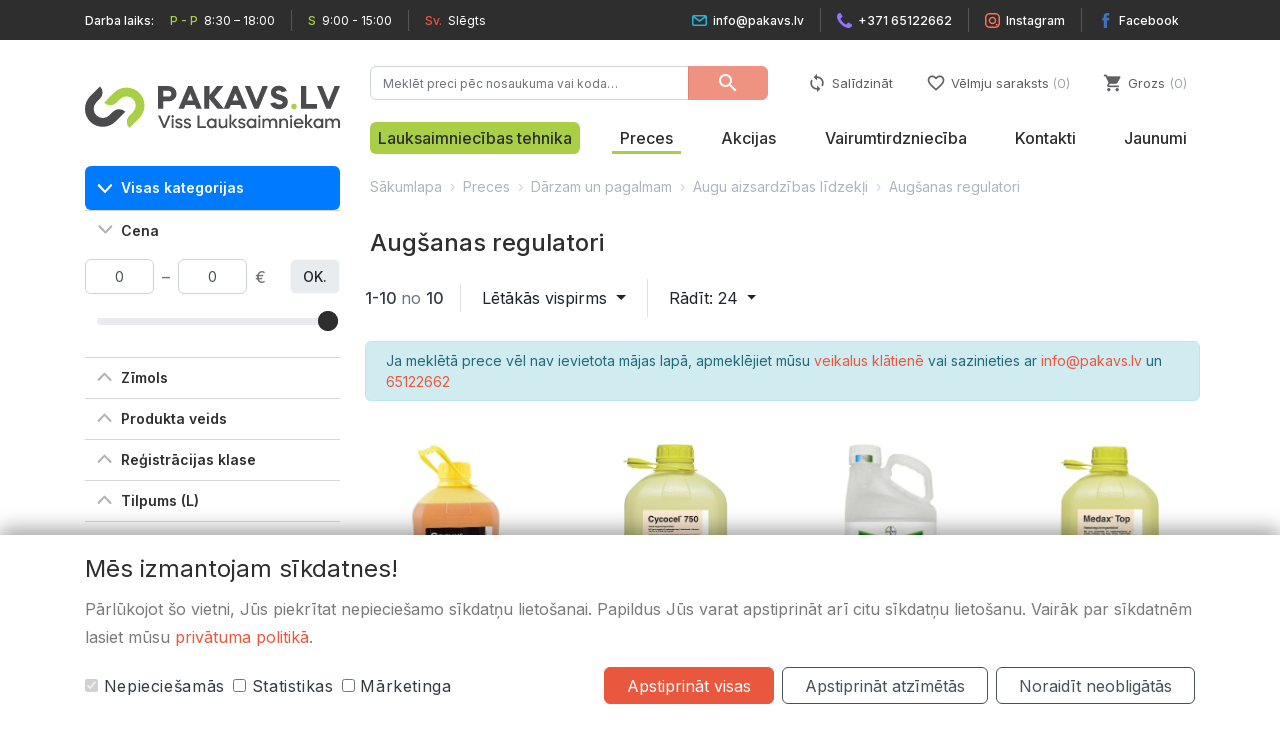

--- FILE ---
content_type: text/html; charset=UTF-8
request_url: https://pakavs.lv/preces/darzam-un-pagalmam/augu-aizsardzibas-lidzekli/augsanas-regulatori/
body_size: 156204
content:
<!DOCTYPE html>
<html lang="lv">
<head>
<meta http-equiv="Content-Type" content="text/html;charset=UTF-8">
<meta charset="UTF-8">
<title>Augšanas regulatori — PAKAVS.LV</title>
<meta property="og:image" content="https://pakavs.lv/SiteContent/assets/img/pakavs_logo_big.png">
<meta name="viewport" content="width=device-width, initial-scale=1.0, maximum-scale=1.0, user-scalable=no">
<meta http-equiv="X-UA-Compatible" content="IE=edge">
<link href="https://fonts.googleapis.com/icon?family=Material+Icons" rel="stylesheet">
<link href="https://fonts.googleapis.com/css2?family=Inter:wght@300;400;500;600;700&amp;display=swap" rel="stylesheet">
<meta name="google-site-verification" content="ZwT2cUMWwDg1MuhWHws6fx2X4s5Hy18A_Yl5pt4sUKI">
<link rel="canonical" href="https://pakavs.lv/preces/darzam-un-pagalmam/augu-aizsardzibas-lidzekli/augsanas-regulatori/">
<link rel="stylesheet" type="text/css" href="https://pakavs.lv/SiteContent/assets/css/style.css?_1711653686">
<script type="text/javascript" src="https://pakavs.lv/SiteContent/assets/js/jquery-3.4.1.min.js"></script><script type="text/javascript" src="https://pakavs.lv/SiteContent/assets/js/flatpickr.min.js"></script><script type="text/javascript" src="https://pakavs.lv/SiteContent/assets/js/l10n/lv.js"></script><script type="text/javascript" src="https://pakavs.lv/SiteContent/assets/js/bootstrap.bundle.min.js"></script><script type="text/javascript" src="https://pakavs.lv/SiteContent/assets/js/typeahead-0.11.1.bundle.min.js"></script><script type="text/javascript" src="https://pakavs.lv/SiteContent/assets/js/nouislider.js"></script><script type="text/javascript" src="https://pakavs.lv/SiteContent/assets/js/scripts.js?_1591019098"></script><script type="text/javascript" src="https://pakavs.lv/SiteContent/assets/js/owl.carousel.min.js"></script><script type="text/javascript" src="https://pakavs.lv/SiteContent/assets/js/jquery.deparam.min.js"></script><link rel="icon" type="image/png" href="https://pakavs.lv/Uploads/2020/03/27/favicon.png">
<!-- Klix Pay Later widget --><script type="module" src="https://klix.blob.core.windows.net/public/pay-later-widget/build/klix-pay-later-widget.esm.js"></script><script nomodule="" src="https://klix.blob.core.windows.net/public/pay-later-widget/build/klix-pay-later-widget.js"></script><script>
        let wishlist_size = 0;
        let host_address = "https://pakavs.lv/";
        let root_address = "https://pakavs.lv/";
        let compare_list_address = "https://pakavs.lv/salidzinasana/";
        let site_title = "PAKAVS.LV — Viss Lauksaimniekam";
    </script><!-- Google Tag Manager --><script>
        window.dataLayer = window.dataLayer || [];

        function gtag() {
            dataLayer.push(arguments);
        }

        gtag('consent', 'default', {
            'ad_storage': 'denied',
            'ad_user_data': 'denied',
            'ad_personalization': 'denied',
            'analytics_storage': 'denied',
        });
        gtag('js', new Date());
        gtag('config', 'G-KLV0E588T5');

        document.addEventListener('consentchanged', event => {
            if (typeof event.detail.marketing !== 'undefined') {
                gtag('consent', 'update', {
                    'ad_storage': event.detail.marketing,
                    'ad_user_data': event.detail.marketing,
                    'ad_personalization': event.detail.marketing,
                });
            }
            if (typeof event.detail.analytics !== 'undefined') {
                gtag('consent', 'update', {
                    'analytics_storage': event.detail.analytics,
                });
            }
        });
    </script><!-- GTM-K7PKDW7 --><script>(function (w, d, s, l, i) {
            w[l] = w[l] || [];
            w[l].push({
                'gtm.start':
                    new Date().getTime(), event: 'gtm.js'
            });
            var f = d.getElementsByTagName(s)[0],
                j = d.createElement(s), dl = l != 'dataLayer' ? '&l=' + l : '';
            j.async = true;
            j.src =
                'https://www.googletagmanager.com/gtm.js?id=' + i + dl;
            f.parentNode.insertBefore(j, f);
        })(window, document, 'script', 'dataLayer', 'GTM-K7PKDW7');</script><!-- G-KLV0E588T5 --><script>(function (w, d, s, l, i) {
            w[l] = w[l] || [];
            var f = d.getElementsByTagName(s)[0],
                j = d.createElement(s), dl = l != 'dataLayer' ? '&l=' + l : '';
            j.async = true;
            j.src =
                'https://www.googletagmanager.com/gtag/js?id=' + i + dl;
            f.parentNode.insertBefore(j, f);
        })(window, document, 'script', 'dataLayer', 'G-KLV0E588T5');</script><!-- End Google Tag Manager -->
</head>
<body data-node-id="69555">
<!-- Google Tag Manager (noscript) (GTM-K7PKDW7) -->
<noscript>
    <iframe src="https://www.googletagmanager.com/ns.html?id=GTM-K7PKDW7" height="0" width="0" style="display:none;visibility:hidden"></iframe>
</noscript>
<!-- End Google Tag Manager (noscript) -->

<style type="text/css">
    .ui-disabled {
        position: relative;
    }

    .ui-disabled::after {
        display: block;
        content: '';
        position: absolute;
        top: 0;
        right: 0;
        bottom: 0;
        left: 0;
        background: rgba(0, 0, 0, 0.2);
        z-index: 10;
        }

    .ui-reenabled {
        z-index: 20;
        position: relative;
        background: white;
    }

    a.disabled, button.disabled {
        pointer-events: none;
    }

    .out-of-stock {
        -webkit-filter: grayscale(100%); /* Safari 6.0 - 9.0 */
        filter: grayscale(100%);
        opacity: 0.5;
    }

    input::-webkit-outer-spin-button,
    input::-webkit-inner-spin-button {
        -webkit-appearance: none;
        margin: 0;
    }

    input[type=number] {
        -moz-appearance: textfield;
    }

    html, body {
        height: 100%;
    }

    body {
        display: flex;
        flex-direction: column;
    }

    footer {
        margin-top: auto;
    }

    .container {
        position: relative;
    }

    .loading {
        width: 100%;
        height: 100%;
        position: absolute;
        top: -1rem;
        right: 0;
        bottom: 0;
        left: 0;
        background-color: rgba(255, 255, 255, 0.3);
        z-index: 10000;
        display: none;
    }

    .loading-wheel {
        width: 75px;
        height: 75px;
        margin-top: -37px;
        margin-left: -37px;

        position: absolute;
        top: 50%;
        left: 50%;

        background: url(https://pakavs.lv/SiteContent/assets/img/pakavs_logo_icn_grayscale.svg) no-repeat center center;
        background-size: contain;
        -webkit-animation: spin 1s linear infinite;
    }

    @-webkit-keyframes spin {
        0% {
            -webkit-transform: rotate(0);
        }
        100% {
            -webkit-transform: rotate(360deg);
        }
    }

</style>
<header class="site-header d-print-none"><div class="top-bar hidden-lg-down">
        <div class="container">
            <div class="row">
                <div class="schedule col-sm-5">
                    <span class="title">Darba laiks:</span>
                                            <span class=""><b>P - P</b> 8:30 – 18:00</span>
                                            <span class=""><b>S</b> 9:00 - 15:00</span>
                                            <span class="closed"><b>Sv.</b> Slēgts</span>
                                    </div>
                <div class="contacts col-sm-7">
                    <span id="es-6974599f801cf"></span>
<script type="text/javascript">
e1 = document.getElementsByTagName("script");
e1[e1.length-1].parentNode.removeChild(e1[e1.length-1]);
e2 = document.createElement('div');
var i="mailto:", ab923b0="&#105;&#x6e;&#102;&#x6f;&#64;&#x70;&#97;&#x6b;&#97;&#x76;s&#x2e;l&#x76;", d="\n<span class=\"icon mail\"><\/span>&#x69;&#x6e;&#x66;&#x6f;&#x40;&#112;&#97;kavs.&#x6c;&#x76;", x="a", z="/", c4a7="hr"+"ef";
e2.innerHTML = '<'+x+' '+c4a7+'="'+i+ab923b0+'" id="ex6974599f801cf" class="">'+d+'<'+z+x+'>';
document.getElementById("es-6974599f801cf").parentNode.replaceChild(e2.childNodes[0], document.getElementById("es-6974599f801cf"));
e3 = document.getElementById('ex6974599f801cf').previousSibling;
if (e3.nodeName === '#text' && e3.nodeValue.trim() !== '') {
e3.nodeValue = e3.nodeValue + ' ';
}
</script><a href="tel:+37165122662" target="_blank"><span class="icon phone"></span>+371 65122662</a>
                    <a href="https://www.instagram.com/visslauksaimniekam/"><span class="icon instagram"></span>Instagram</a>
                    <a href="https://www.facebook.com/pakavs.lv"><span class="icon facebook"></span>Facebook</a>
                </div>
            </div>
        </div>
    </div>
    <nav class="navbar-expand-lg bg-white "><div class="container">
            <div class="row">

                <div class="col-3 col-md-4 col-lg-3">
                    <a class="site-logo" href="https://pakavs.lv/"><img src="https://pakavs.lv/SiteContent/assets/img/pakavs_logo.svg" alt="PAKAVS.LV — Viss Lauksaimniekam"></a>
                </div>
                <div class="col-6 col-md-7  mob-contacts hidden-lg-up">
                    <div>
                        <span id="es-6974599f803ae"></span>
<script type="text/javascript">
e1 = document.getElementsByTagName("script");
e1[e1.length-1].parentNode.removeChild(e1[e1.length-1]);
e2 = document.createElement('div');
var i="mailto:", a8f1f62="&#x69;&#110;f&#x6f;&#64;p&#x61;&#x6b;a&#x76;&#x73;&#46;l&#x76;", d="\n<span class=\"icon mail\"><\/span>&#x69;nf&#x6f;&#64;p&#x61;&#107;a&#x76;&#115;.&#x6c;&#118;", x="a", z="/", cc56="hr"+"ef";
e2.innerHTML = '<'+x+' '+cc56+'="'+i+a8f1f62+'" id="ex6974599f803ae" class="">'+d+'<'+z+x+'>';
document.getElementById("es-6974599f803ae").parentNode.replaceChild(e2.childNodes[0], document.getElementById("es-6974599f803ae"));
e3 = document.getElementById('ex6974599f803ae').previousSibling;
if (e3.nodeName === '#text' && e3.nodeValue.trim() !== '') {
e3.nodeValue = e3.nodeValue + ' ';
}
</script><a href="tel:+37165122662" target="_blank"><span class="icon phone"></span>+371 65122662</a>
                        <a href="https://www.instagram.com/visslauksaimniekam/"><span class="icon instagram"></span>Instagram</a>
                        <a href="https://www.facebook.com/pakavs.lv"><span class="icon facebook"></span>Facebook</a>
                    </div>
                </div>

                <div class="col-3 nav-toggle-col hidden-lg-up position-absolute">
                    <a href="#" class="navigation-toggle collapsed" data-toggle="collapse" data-target="#main-nav" aria-controls="main-nav" aria-expanded="false" aria-label="Toggle navigation">
                        <hr>
<hr>
<hr></a>
                </div>

                <div class="col-12 collapse col-lg-9" id="main-nav">

                    <div class="top-nav row align-items-center hidden-lg-down">

                        <div class="col-12 col-lg-6 search-col">
                            <div class="input-group" id="search_box">
                                <input type="text" class="form-control" placeholder="Meklēt preci pēc nosaukuma vai koda…" aria-label="Meklēt preci pēc nosaukuma vai koda…" aria-describedby="basic-addon2" name="q" value=""><div class="input-group-append">
                                    <a href="#" class="btn btn-primary disabled" tabindex="-1" aria-disabled="true" onclick="return false;">
                                        <i class="material-icons">search</i>
                                    </a>
                                </div>
                            </div>
                        </div>

                        <div class="navbar-nav secondary-nav col-12 col-lg-6 ">
                            <span class="nav-item ui-reenabled"><a href="https://pakavs.lv/salidzinasana/" class="nav-link"><i class="material-icons">sync</i>Salīdzināt</a></span>
                            <span class="nav-item ui-reenabled"><a href="https://pakavs.lv/velmju-saraksts/" class="nav-link"><i class="material-icons">favorite_border</i>Vēlmju saraksts<b class="wishlist-size">0</b></a></span>
                                                        <span class="nav-item ui-reenabled"><a href="https://pakavs.lv/grozs/" class="nav-link"><i class="material-icons">shopping_cart</i>Grozs<b class="cart-size">0</b></a></span>
                        </div>
                    </div>

                                        <div class="row">
                        <div class="col-12 ">
                            <div class="main-nav navbar-nav align-content-stretch">
                                                                    <span class="nav-item  cta"><a href="https://pakavs.lv/preces/lauksaimniecibas-tehnika/" class="nav-link">Lauksaimniecības tehnika</a></span>
                                                                    <span class="nav-item active "><a href="https://pakavs.lv/preces/" class="nav-link">Preces</a></span>
                                                                    <span class="nav-item  "><a href="https://pakavs.lv/akcijas/" class="nav-link">Akcijas</a></span>
                                                                    <span class="nav-item  "><a href="https://www.pakavs24.lv/autorizacija" class="nav-link">Vairumtirdzniecība</a></span>
                                                                    <span class="nav-item  "><a href="https://pakavs.lv/kontakti/" class="nav-link">Kontakti</a></span>
                                                                    <span class="nav-item  "><a href="https://pakavs.lv/jaunumi/" class="nav-link">Jaunumi</a></span>
                                                            </div>
                        </div>
                    </div>
                </div>
            </div>
        </div>
    </nav></header><div class="container hidden-lg-up">
    <div class="row mob-row pb-2 pb-md-3 pt-md-1">
        <div class="navbar-nav secondary-nav col-12 col-md-5  pl-md-3 pr-md-0">
            <span class="nav-item ui-reenabled"><a href="https://pakavs.lv/salidzinasana/" class="nav-link"><i class="material-icons">sync</i>Salīdzināt</a></span>
            <span class="nav-item ui-reenabled"><a href="https://pakavs.lv/velmju-saraksts/" class="nav-link"><i class="material-icons">favorite_border</i>Vēlmju saraksts<b class="wishlist-size">0</b></a></span>
            <span class="nav-item ui-reenabled"><a href="https://pakavs.lv/grozs/" class="nav-link"><i class="material-icons">shopping_cart</i>Grozs<b class="cart-size">0</b></a></span>
        </div>

        <div class="col-12 col-md-7 col-lg-5 search-col">
            <div class="input-group" id="search_box2">
                <input type="text" class="form-control" placeholder="Meklēt preci pēc nosaukuma vai koda…" aria-label="Meklēt preci pēc nosaukuma vai koda…" aria-describedby="basic-addon2" name="q" value=""><div class="input-group-append">
                    
                        <i class="material-icons">search</i>
                    
                </div>
            </div>
        </div>
    </div>
</div>

<script>
    $(function () {
        $('#search_box, #search_box2').on('click keyup', function (e) {
            if ($('[name="q"]', this).val().length < 2) {
                $('a', this).addClass('disabled');
            } else {
                $('a', this).removeClass('disabled');
                if ((e.type === 'click' && ($(e.target).is('.btn') || $(e.target).parents('.btn').length))
                    || (e.type === 'keyup' && e.which === 13 && $(e.target).is('input'))
                ) {
                    document.location.href = 'https://pakavs.lv/callbacks/search/?hl=lv&q=' + encodeURIComponent($('[name="q"]', this).val());
                }
            }
        });
    });
</script><div class="container products-list">
        <div class="row mb-4 pb-3">
            <div class="col-lg-3">

                <div class="cat-dropdown d-print-none">
<div class="toggler" id="allCategoriesHeading">
<a href="#" class="cat-dropdown-btn" data-toggle="collapse" data-target="#all-category-ct" aria-expanded="false" aria-controls="all-category-ct"><span class="chevron"></span>Visas kategorijas</a>
</div>
<div id="all-category-ct" class="collapse" aria-labelledby="allCategoriesHeading">
<div class="pb-4 pt-2">
<ul class="category-list">
<li>
<a href="https://pakavs.lv/preces/apgerbi-un-apavi/"><span class="icon" style="background: url(https://pakavs.lv/Uploads/2020/04/23/00-boot.svg);"></span>Apģērbi un apavi</a>
<div class="submenu">

<div class="row">
<div class="col-12 section-heading my-3">
<h2>
<div class="icon"><img src="https://pakavs.lv/Uploads/2020/04/23/00-boot.svg" alt="Apģērbi un apavi"></div>Apģērbi un apavi</h2>
</div>
</div>

<div class="row subcategory-grid py-1">
<div class="col-12 col-lg-3 subcategory-list-col">
<a href="https://pakavs.lv/preces/apgerbi-un-apavi/aksesuari-kopsanas-lidzekli-un-piederumi/">
<h3>Aksesuāri, kopšanas līdzekļi un piederumi</h3>
</a>
<div><a href="https://pakavs.lv/preces/apgerbi-un-apavi/aksesuari-kopsanas-lidzekli-un-piederumi/apavu-dezodoranti/">Apavu dezodoranti</a></div>
<div><a href="https://pakavs.lv/preces/apgerbi-un-apavi/aksesuari-kopsanas-lidzekli-un-piederumi/apavu-lapstinas/">Apavu lāpstiņas</a></div>
<div><a href="https://pakavs.lv/preces/apgerbi-un-apavi/aksesuari-kopsanas-lidzekli-un-piederumi/apavu-snores/">Apavu šņores</a></div>
<div><a href="https://pakavs.lv/preces/apgerbi-un-apavi/aksesuari-kopsanas-lidzekli-un-piederumi/jostas-biksturi/">Jostas, bikšturi</a></div>
<div><a href="https://pakavs.lv/preces/apgerbi-un-apavi/aksesuari-kopsanas-lidzekli-un-piederumi/lidzekli-apgerbu-un-apavu-kopsanai/">Līdzekļi apģērbu un apavu kopšanai</a></div>
<div><a href="https://pakavs.lv/preces/apgerbi-un-apavi/aksesuari-kopsanas-lidzekli-un-piederumi/piederumi/">Piederumi</a></div>
<div><a href="https://pakavs.lv/preces/apgerbi-un-apavi/aksesuari-kopsanas-lidzekli-un-piederumi/somas-maisi/">Somas, maisi</a></div>
<div><a href="https://pakavs.lv/preces/apgerbi-un-apavi/aksesuari-kopsanas-lidzekli-un-piederumi/zekes-zabakiem/">Zeķes zābakiem</a></div>
</div>
<div class="col-12 col-lg-3 subcategory-list-col">
<a href="https://pakavs.lv/preces/apgerbi-un-apavi/apavi/">
<h3>Apavi</h3>
</a>
<div><a href="https://pakavs.lv/preces/apgerbi-un-apavi/apavi/apavi-medibam/">Apavi medībām</a></div>
<div><a href="https://pakavs.lv/preces/apgerbi-un-apavi/apavi/bernu/">Bērnu</a></div>
<div><a href="https://pakavs.lv/preces/apgerbi-un-apavi/apavi/sieviesu/">Sieviešu</a></div>
<div><a href="https://pakavs.lv/preces/apgerbi-un-apavi/apavi/viriesu/">Vīriešu</a></div>
</div>
<div class="col-12 col-lg-3 subcategory-list-col">
<a href="https://pakavs.lv/preces/apgerbi-un-apavi/apgerbi/">
<h3>Apģērbi</h3>
</a>
<div><a href="https://pakavs.lv/preces/apgerbi-un-apavi/apgerbi/apgerbs-medibam/">Apģērbs medībām</a></div>
<div><a href="https://pakavs.lv/preces/apgerbi-un-apavi/apgerbi/bikses-sorti/">Bikses, šorti</a></div>
<div><a href="https://pakavs.lv/preces/apgerbi-un-apavi/apgerbi/cepures/">Cepures, šalles</a></div>
<div><a href="https://pakavs.lv/preces/apgerbi-un-apavi/apgerbi/cimdi/">Cimdi</a></div>
<div><a href="https://pakavs.lv/preces/apgerbi-un-apavi/apgerbi/jakas-dzemperi/">Jakas, džemperi</a></div>
<div><a href="https://pakavs.lv/preces/apgerbi-un-apavi/apgerbi/krekli-t-krekli/">Krekli, T-krekli</a></div>
<div><a href="https://pakavs.lv/preces/apgerbi-un-apavi/apgerbi/termovela/">Termoveļa</a></div>
<div><a href="https://pakavs.lv/preces/apgerbi-un-apavi/apgerbi/virsdrebes/">Virsdrēbes</a></div>
<div><a href="https://pakavs.lv/preces/apgerbi-un-apavi/apgerbi/zekes-zekubikses/">Zeķes, zeķubikses</a></div>
</div>
<div class="col-12 col-lg-3 subcategory-list-col">
<a href="https://pakavs.lv/preces/apgerbi-un-apavi/darba-drosiba/">
<h3>Darba drošība</h3>
</a>
<div><a href="https://pakavs.lv/preces/apgerbi-un-apavi/darba-drosiba/aizsragaustinas/">Aizsargaustiņas</a></div>
<div><a href="https://pakavs.lv/preces/apgerbi-un-apavi/darba-drosiba/aizsargbrilles/">Aizsargbrilles</a></div>
<div><a href="https://pakavs.lv/preces/apgerbi-un-apavi/darba-drosiba/atstarojosas-vestes/">Atstarojošās vestes</a></div>
<div><a href="https://pakavs.lv/preces/apgerbi-un-apavi/darba-drosiba/celu-sargi/">Ceļu sargi</a></div>
<div><a href="https://pakavs.lv/preces/apgerbi-un-apavi/darba-drosiba/kiveres/">Ķiveres</a></div>
<div><a href="https://pakavs.lv/preces/apgerbi-un-apavi/darba-drosiba/sejas-maskas/">Sejas maskas</a></div>
</div>
</div>
</div>
</li>
<li>
<a href="https://pakavs.lv/preces/apkure-un-siltumapgade/"><span class="icon" style="background: url(https://pakavs.lv/Uploads/2023/09/05/10/heater.png);"></span>Apkure un siltumapgāde</a>
<div class="submenu">

<div class="row">
<div class="col-12 section-heading my-3">
<h2>
<div class="icon"><img src="https://pakavs.lv/Uploads/2023/09/05/10/heater.png" alt="Apkure un siltumapgāde"></div>Apkure un siltumapgāde</h2>
</div>
</div>

<div class="row subcategory-grid py-1">
<div class="col-12 col-lg-3 subcategory-list-col">
<a href="https://pakavs.lv/preces/apkure-un-siltumapgade/apkures-katli/">
<h3>Apkures katli</h3>
</a>
<div><a href="https://pakavs.lv/preces/apkure-un-siltumapgade/apkures-katli/granulu-apkures-katli/">Granulu apkures katli</a></div>
<div><a href="https://pakavs.lv/preces/apkure-un-siltumapgade/apkures-katli/granulu-kamini/">Granulu kamīni</a></div>
<div><a href="https://pakavs.lv/preces/apkure-un-siltumapgade/apkures-katli/malkas-apkures-katli/">Malkas apkures katli</a></div>
</div>
<div class="col-12 col-lg-3 subcategory-list-col">
<a href="https://pakavs.lv/preces/apkure-un-siltumapgade/kurinamais-iekuri/">
<h3>Kurināmais, iekuri</h3>
</a>
<div><a href="https://pakavs.lv/preces/apkure-un-siltumapgade/kurinamais-iekuri/granulas-briketes/">Granulas, briketes</a></div>
<div><a href="https://pakavs.lv/preces/apkure-un-siltumapgade/kurinamais-iekuri/iekuri/">Iekuri</a></div>
<div><a href="https://pakavs.lv/preces/apkure-un-siltumapgade/kurinamais-iekuri/serkocini-skiltavas/">Sērkociņi, šķiltavas</a></div>
</div>
<div class="col-12 col-lg-3 subcategory-list-col">
<a href="https://pakavs.lv/preces/apkure-un-siltumapgade/piederumi-un-kopsanas-lidzekli/">
<h3>Piederumi un kopšanas līdzekļi</h3>
</a>
<div><a href="https://pakavs.lv/preces/apkure-un-siltumapgade/piederumi-un-kopsanas-lidzekli/dumvadu-kopsanas-piederumi/">Dūmvadu kopšanas piederumi</a></div>
<div><a href="https://pakavs.lv/preces/apkure-un-siltumapgade/piederumi-un-kopsanas-lidzekli/malkas-grozi/">Malkas grozi</a></div>
<div><a href="https://pakavs.lv/preces/apkure-un-siltumapgade/piederumi-un-kopsanas-lidzekli/piederumi-krasnim-un-kaminiem/">Piederumi krāsnīm un kamīniem</a></div>
<div><a href="https://pakavs.lv/preces/apkure-un-siltumapgade/piederumi-un-kopsanas-lidzekli/tirisanas-un-kopsanas-lidzekli/">Tīrīšanas un kopšanas līdzekļi</a></div>
</div>
</div>
</div>
</li>
<li>
<a href="https://pakavs.lv/preces/auto-preces/"><span class="icon" style="background: url(https://pakavs.lv/Uploads/2020/09/29/07/sedan.png);"></span>Auto preces</a>
<div class="submenu">

<div class="row">
<div class="col-12 section-heading my-3">
<h2>
<div class="icon"><img src="https://pakavs.lv/Uploads/2020/09/29/07/sedan.png" alt="Auto preces"></div>Auto preces</h2>
</div>
</div>

<div class="row subcategory-grid py-1">
<div class="col-12 col-lg-3 subcategory-list-col">
<a href="https://pakavs.lv/preces/auto-preces/auto-dalas-un-piederumi/">
<h3>Auto daļas un piederumi</h3>
</a>
<div><a href="https://pakavs.lv/preces/auto-preces/auto-dalas-un-piederumi/aksesuari/">Aksesuāri</a></div>
<div><a href="https://pakavs.lv/preces/auto-preces/auto-dalas-un-piederumi/akumulatori/">Akumulatori</a></div>
<div><a href="https://pakavs.lv/preces/auto-preces/auto-dalas-un-piederumi/apgaismojums/">Apgaismojums</a></div>
<div><a href="https://pakavs.lv/preces/auto-preces/auto-dalas-un-piederumi/automasinu-paklaji/">Automašīnu paklāji</a></div>
<div><a href="https://pakavs.lv/preces/auto-preces/auto-dalas-un-piederumi/degvielas-tvertnes-piltuves/">Degvielas tvertnes, piltuves</a></div>
<div><a href="https://pakavs.lv/preces/auto-preces/auto-dalas-un-piederumi/domkrati/">Domkrati</a></div>
<div><a href="https://pakavs.lv/preces/auto-preces/auto-dalas-un-piederumi/kravu-nostiprinasanas-siksnas/">Kravu nostiprināšanas siksnas</a></div>
<div><a href="https://pakavs.lv/preces/auto-preces/auto-dalas-un-piederumi/riepas/">Riepas</a></div>
<div><a href="https://pakavs.lv/preces/auto-preces/auto-dalas-un-piederumi/vejstiklu-slotinas/">Vējstiklu slotiņas</a></div>
<div><a href="https://pakavs.lv/preces/auto-preces/auto-dalas-un-piederumi/vincas/">Vinčas</a></div>
</div>
<div class="col-12 col-lg-3 subcategory-list-col">
<a href="https://pakavs.lv/preces/auto-preces/auto-kimija-un-tirisanas-lidzekli/">
<h3>Auto ķīmija un tīrīšanas līdzekļi</h3>
</a>
<div><a href="https://pakavs.lv/preces/auto-preces/auto-kimija-un-tirisanas-lidzekli/tirisanas-riki-un-piederumi/">Tīrīšanas rīki un piederumi</a></div>
<div><a href="https://pakavs.lv/preces/auto-preces/auto-kimija-un-tirisanas-lidzekli/tirisanas-un-kopsanas-lidzekli/">Tīrīšanas un kopšanas līdzekļi</a></div>
<div><a href="https://pakavs.lv/preces/auto-preces/auto-kimija-un-tirisanas-lidzekli/vejstiklu-skidrumi/">Vējstiklu un dzesēšanas šķidrumi</a></div>
</div>
<div class="col-12 col-lg-3 subcategory-list-col">
<a href="https://pakavs.lv/preces/auto-preces/ellas-un-smervielas/">
<h3>Eļļas un smērvielas</h3>
</a>
<div><a href="https://pakavs.lv/preces/auto-preces/ellas-un-smervielas/hidrauliskas-ellas/">Hidrauliskās eļļas</a></div>
<div><a href="https://pakavs.lv/preces/auto-preces/ellas-un-smervielas/motorellas/">Motoreļļas</a></div>
<div><a href="https://pakavs.lv/preces/auto-preces/ellas-un-smervielas/smervielas/">Smērvielas</a></div>
</div>
<div class="col-12 col-lg-3 subcategory-list-col">
<a href="https://pakavs.lv/preces/auto-preces/piekabes/">
<h3>Piekabes</h3>
</a>
<div><a href="https://pakavs.lv/preces/auto-preces/piekabes/auto-piekabes/">Auto piekabes</a></div>
<div><a href="https://pakavs.lv/preces/auto-preces/piekabes/laivu-piekabes/">Laivu piekabes</a></div>
<div><a href="https://pakavs.lv/preces/auto-preces/piekabes/piederumi/">Piederumi</a></div>
</div>
</div>
</div>
</li>
<li>
<a href="https://pakavs.lv/preces/berniem/"><span class="icon" style="background: url(https://pakavs.lv/Uploads/2020/04/23/10-toys.svg);"></span>Bērniem</a>
<div class="submenu">

<div class="row">
<div class="col-12 section-heading my-3">
<h2>
<div class="icon"><img src="https://pakavs.lv/Uploads/2020/04/23/10-toys.svg" alt="Bērniem"></div>Bērniem</h2>
</div>
</div>

<div class="row subcategory-grid py-1">
<div class="col-12 col-lg-3 subcategory-list-col">
<a href="https://pakavs.lv/preces/berniem/bernu-aprupe/">
<h3>Bērnu aprūpe</h3>
</a>
<div><a href="https://pakavs.lv/preces/berniem/bernu-aprupe/higienas-preces/">Higiēnas preces</a></div>
<div><a href="https://pakavs.lv/preces/berniem/bernu-aprupe/podini-taburetes/">Podiņi, taburetes</a></div>
</div>
<div class="col-12 col-lg-3 subcategory-list-col">
<a href="https://pakavs.lv/preces/berniem/elektromobili-un-velokarti/">
<h3>Elektromobiļi un velokarti</h3>
</a>
<div><a href="https://pakavs.lv/preces/berniem/elektromobili-un-velokarti/elektromobili/">Elektromobiļi</a></div>
<div><a href="https://pakavs.lv/preces/berniem/elektromobili-un-velokarti/velokarti/">Velokarti</a></div>
</div>
<div class="col-12 col-lg-3 subcategory-list-col">
<a href="https://pakavs.lv/preces/berniem/izklaide-un-sportiskas-aktivitates/">
<h3>Izklaide un sportiskas aktivitātes</h3>
</a>
<div><a href="https://pakavs.lv/preces/berniem/izklaide-un-sportiskas-aktivitates/izklaide-udeni/">Izklaide ūdenī</a></div>
<div><a href="https://pakavs.lv/preces/berniem/izklaide-un-sportiskas-aktivitates/ragavas-paliktni-izklaide-sniega/">Ragavas, paliktņi, izklaide sniegā</a></div>
<div><a href="https://pakavs.lv/preces/berniem/izklaide-un-sportiskas-aktivitates/sporta-speles/">Sporta spēles</a></div>
</div>
<div class="col-12 col-lg-3 subcategory-list-col">
<a href="https://pakavs.lv/preces/berniem/mehaniskas-rotallietas/">
<h3>Mehāniskās rotaļlietas</h3>
</a>
<div><a href="https://pakavs.lv/preces/berniem/mehaniskas-rotallietas/automasinas/">Automašīnas</a></div>
<div><a href="https://pakavs.lv/preces/berniem/mehaniskas-rotallietas/citi-transportlidzekli/">Citi transportlīdzekļi</a></div>
<div><a href="https://pakavs.lv/preces/berniem/mehaniskas-rotallietas/traktori/">Traktori</a></div>
<div><a href="https://pakavs.lv/preces/berniem/mehaniskas-rotallietas/traktoru-un-atomasinu-piederumi/">Traktoru un atomašīnu piederumi</a></div>
</div>
<div class="col-12 col-lg-3 subcategory-list-col">
<a href="https://pakavs.lv/preces/berniem/radiovadamas-rotallietas/">
<h3>Radiovadāmās rotaļlietas</h3>
</a>
<div><a href="https://pakavs.lv/preces/berniem/radiovadamas-rotallietas/automasinas/">Automašīnas</a></div>
<div><a href="https://pakavs.lv/preces/berniem/radiovadamas-rotallietas/traktori/">Traktori</a></div>
</div>
<div class="col-12 col-lg-3 subcategory-list-col">
<a href="https://pakavs.lv/preces/berniem/rotallietas-speles/">
<h3>Rotaļlietas, spēles</h3>
</a>
<div><a href="https://pakavs.lv/preces/berniem/rotallietas-speles/galda-speles-puzles/">Galda spēles, puzles</a></div>
<div><a href="https://pakavs.lv/preces/berniem/rotallietas-speles/lego-konstruktori/">Lego, konstruktori</a></div>
<div><a href="https://pakavs.lv/preces/berniem/rotallietas-speles/plastilins/">Plastilīns</a></div>
<div><a href="https://pakavs.lv/preces/berniem/rotallietas-speles/smilsu-kastes-komplekti/">Smilšu kastes komplekti</a></div>
<div><a href="https://pakavs.lv/preces/berniem/rotallietas-speles/speles-rotallietas/">Spēles, rotaļlietas</a></div>
<div><a href="https://pakavs.lv/preces/berniem/rotallietas-speles/rotallietas-jaundzimusajiem/">Zīdaiņiem un jaundzimušajiem</a></div>
</div>
</div>
</div>
</li>
<li>
<a href="https://pakavs.lv/preces/darzam-un-pagalmam/"><span class="icon" style="background: url(https://pakavs.lv/Uploads/2020/04/23/01-plant.svg);"></span>Dārzam un pagalmam</a>
<div class="submenu">

<div class="row">
<div class="col-12 section-heading my-3">
<h2>
<div class="icon"><img src="https://pakavs.lv/Uploads/2020/04/23/01-plant.svg" alt="Dārzam un pagalmam"></div>Dārzam un pagalmam</h2>
</div>
</div>

<div class="row subcategory-grid py-1">
<div class="col-12 col-lg-3 subcategory-list-col">
<a href="https://pakavs.lv/preces/darzam-un-pagalmam/atputai-darza-un-daba/">
<h3>Atpūtai dārzā un dabā</h3>
</a>
<div><a href="https://pakavs.lv/preces/darzam-un-pagalmam/atputai-darza-un-daba/darza-un-kempinga-inventars/">Dārza un kempinga inventārs</a></div>
<div><a href="https://pakavs.lv/preces/darzam-un-pagalmam/atputai-darza-un-daba/grili-un-to-piederumi/">Grili, kūpinātavas un to piederumi</a></div>
<div><a href="https://pakavs.lv/preces/darzam-un-pagalmam/atputai-darza-un-daba/sportiskas-aktivitates-izklaide-udeni/">Sportiskas aktivitātes, izklaide ūdenī</a></div>
</div>
<div class="col-12 col-lg-3 subcategory-list-col">
<a href="https://pakavs.lv/preces/darzam-un-pagalmam/augsne-kudra-meslojums/">
<h3>Augsne, kūdra, mēslojums</h3>
</a>
<div><a href="https://pakavs.lv/preces/darzam-un-pagalmam/augsne-kudra-meslojums/augsne/">Augsne</a></div>
<div><a href="https://pakavs.lv/preces/darzam-un-pagalmam/kudras-substrati-un-augsnes/kudra/">Kūdra</a></div>
<div><a href="https://pakavs.lv/preces/darzam-un-pagalmam/augsne-kudra-meslojums/mineralmesli-un-biomeslojums/">Minerālmēsli un biomēslojums</a></div>
<div><a href="https://pakavs.lv/preces/darzam-un-pagalmam/kudras-substrati-un-augsnes/mulca/">Mulča</a></div>
</div>
<div class="col-12 col-lg-3 subcategory-list-col">
<a href="https://pakavs.lv/preces/darzam-un-pagalmam/augu-aizsardzibas-lidzekli/">
<h3>Augu aizsardzības līdzekļi</h3>
</a>
<div><a href="https://pakavs.lv/preces/darzam-un-pagalmam/augu-aizsardzibas-lidzekli/augsanas-regulatori/">Augšanas regulatori</a></div>
<div><a href="https://pakavs.lv/preces/darzam-un-pagalmam/augu-aizsardzibas-lidzekli/citi-augu-aizsardzibas-lidzekli/">Citi augu aizsardzības līdzekļi</a></div>
<div><a href="https://pakavs.lv/preces/darzam-un-pagalmam/augu-aizsardzibas-lidzekli/fungicidi/">Fungicīdi</a></div>
<div><a href="https://pakavs.lv/preces/darzam-un-pagalmam/augu-aizsardzibas-lidzekli/herbicidi/">Herbicīdi</a></div>
<div><a href="https://pakavs.lv/preces/darzam-un-pagalmam/augu-aizsardzibas-lidzekli/insekticidi/">Insekticīdi</a></div>
<div><a href="https://pakavs.lv/preces/darzam-un-pagalmam/augu-aizsardzibas-lidzekli/kodnes/">Kodnes</a></div>
<div><a href="https://pakavs.lv/preces/darzam-un-pagalmam/augu-aizsardzibas-lidzekli/virsmas-aktivas-vielas/">Virsmas aktīvās vielas</a></div>
</div>
<div class="col-12 col-lg-3 subcategory-list-col">
<a href="https://pakavs.lv/preces/darzam-un-pagalmam/darza-instrumenti/">
<h3>Dārza instrumenti</h3>
</a>
<div><a href="https://pakavs.lv/preces/darzam-un-pagalmam/darza-instrumenti/cirvji/">Cirvji</a></div>
<div><a href="https://pakavs.lv/preces/darzam-un-pagalmam/darza-instrumenti/citi-darza-instrumenti/">Citi dārza instrumenti</a></div>
<div><a href="https://pakavs.lv/preces/darzam-un-pagalmam/darza-instrumenti/daksas/">Dakšas</a></div>
<div><a href="https://pakavs.lv/preces/darzam-un-pagalmam/darza-instrumenti/grabekli/">Grābekļi</a></div>
<div><a href="https://pakavs.lv/preces/darzam-un-pagalmam/darza-instrumenti/kapli/">Kapļi</a></div>
<div><a href="https://pakavs.lv/preces/darzam-un-pagalmam/darza-instrumenti/lapstas/">Lāpstas</a></div>
<div><a href="https://pakavs.lv/preces/darzam-un-pagalmam/darza-instrumenti/sejmasinas/">Sējmašīnas</a></div>
<div><a href="https://pakavs.lv/preces/darzam-un-pagalmam/darza-instrumenti/skeres/">Šķēres</a></div>
<div><a href="https://pakavs.lv/preces/darzam-un-pagalmam/darza-instrumenti/zaru-zagi/">Zaru zāģi</a></div>
</div>
<div class="col-12 col-lg-3 subcategory-list-col">
<a href="https://pakavs.lv/preces/darzam-un-pagalmam/darza-labiekartosana/">
<h3>Dārza labiekārtošana</h3>
</a>
<div><a href="https://pakavs.lv/preces/darzam-un-pagalmam/darza-labiekartosana/apgaismojums-solarlampas-laternas-virtenes/">Apgaismojums, solārlampas, laternas, virtenes</a></div>
<div><a href="https://pakavs.lv/preces/darzam-un-pagalmam/darza-labiekartosana/auklas-atbalsta-mietini-stiprinajumi-augiem/">Auklas, atbalsta mietiņi, stiprinājumi augiem</a></div>
<div><a href="https://pakavs.lv/preces/darzam-un-pagalmam/darza-labiekartosana/darza-dekori/">Dārza dekori</a></div>
<div><a href="https://pakavs.lv/preces/darzam-un-pagalmam/darza-labiekartosana/darza-pleves-tikli/">Dārza plēves, tīkli</a></div>
<div><a href="https://pakavs.lv/preces/darzam-un-pagalmam/darza-labiekartosana/kapnes/">Kāpnes</a></div>
<div><a href="https://pakavs.lv/preces/darzam-un-pagalmam/darza-labiekartosana/kerras/">Ķerras, kravas ratiņi</a></div>
<div><a href="https://pakavs.lv/preces/darzam-un-pagalmam/darza-labiekartosana/laistitaji-lejkannas-miglotaji/">Lejkannas, miglotāji, smidzinātāji</a></div>
<div><a href="https://pakavs.lv/preces/darzam-un-pagalmam/darza-labiekartosana/maisi/">Maisi</a></div>
<div><a href="https://pakavs.lv/preces/darzam-un-pagalmam/darza-labiekartosana/pastkastites-karogi/">Pastkastītes, karogi</a></div>
<div><a href="https://pakavs.lv/preces/darzam-un-pagalmam/darza-labiekartosana/siltumnicas/">Siltumnīcas</a></div>
<div><a href="https://pakavs.lv/preces/darzam-un-pagalmam/darza-labiekartosana/slutenes-un-piederumi/">Šļūtenes un piederumi</a></div>
<div><a href="https://pakavs.lv/preces/darzam-un-pagalmam/darza-labiekartosana/zogi/">Žogi, stabi, vārti un piederumi</a></div>
</div>
<div class="col-12 col-lg-3 subcategory-list-col">
<a href="https://pakavs.lv/preces/darzam-un-pagalmam/darza-un-meza-tehnika/">
<h3>Dārza un meža tehnika</h3>
</a>
<div><a href="https://pakavs.lv/preces/darzam-un-pagalmam/darza-un-meza-tehnika/aeratori/">Aeratori</a></div>
<div><a href="https://pakavs.lv/preces/darzam-un-pagalmam/darza-un-meza-tehnika/augstspiediena-mazgataji-un-to-piederumi/">Augstspiediena mazgātāji un to piederumi</a></div>
<div><a href="https://pakavs.lv/preces/darzam-un-pagalmam/darza-un-meza-tehnika/darza-instrumentu-piederumi/">Dārza instrumentu piederumi</a></div>
<div><a href="https://pakavs.lv/preces/darzam-un-pagalmam/darza-un-meza-tehnika/dzivzogu-skeres/">Dzīvžogu šķēres</a></div>
<div><a href="https://pakavs.lv/preces/darzam-un-pagalmam/darza-un-meza-tehnika/kultivatori/">Kultivatori</a></div>
<div><a href="https://pakavs.lv/preces/darzam-un-pagalmam/darza-un-meza-tehnika/lapu-puteji/">Lapu pūtēji</a></div>
<div><a href="https://pakavs.lv/preces/darzam-un-pagalmam/darza-un-meza-tehnika/malkas-skalditaji/">Malkas skaldītāji</a></div>
<div><a href="https://pakavs.lv/preces/darzam-un-pagalmam/darza-un-meza-tehnika/motorzagi-un-to-piederumi/">Motorzāģi un to piederumi</a></div>
<div><a href="https://pakavs.lv/preces/darzam-un-pagalmam/darza-un-meza-tehnika/sniega-frezes-puteji/">Sniega frēzes, pūtēji</a></div>
<div><a href="https://pakavs.lv/preces/darzam-un-pagalmam/darza-un-meza-tehnika/trimmeri/">Trimmeri un krūmgrieži</a></div>
<div><a href="https://pakavs.lv/preces/darzam-un-pagalmam/darza-un-meza-tehnika/zales-plaveji/">Zāles pļāvēji</a></div>
<div><a href="https://pakavs.lv/preces/darzam-un-pagalmam/darza-un-meza-tehnika/zaru-smalcinataji/">Zaru smalcinātāji</a></div>
</div>
<div class="col-12 col-lg-3 subcategory-list-col">
<a href="https://pakavs.lv/preces/darzam-un-pagalmam/puku-podi-kastes/">
<h3>Puķu podi, kastes</h3>
</a>
<div><a href="https://pakavs.lv/preces/darzam-un-pagalmam/puku-podi-kastes/paliktni/">Paliktņi</a></div>
<div><a href="https://pakavs.lv/preces/darzam-un-pagalmam/puku-podi-kastes/podi-stadiem/">Podi stādiem</a></div>
<div><a href="https://pakavs.lv/preces/darzam-un-pagalmam/puku-podi-kastes/puku-un-augu-kastes/">Puķu un augu kastes</a></div>
<div><a href="https://pakavs.lv/preces/darzam-un-pagalmam/puku-podi-kastes/puku-un-augu-podi/">Puķu un augu podi</a></div>
<div><a href="https://pakavs.lv/preces/darzam-un-pagalmam/puku-podi-kastes/uzrakstu-plaksnites/">Uzrakstu plāksnītes</a></div>
</div>
<div class="col-12 col-lg-3 subcategory-list-col">
<a href="https://pakavs.lv/preces/darzam-un-pagalmam/seklas-un-zaliens/">
<h3>Sēklas</h3>
</a>
<div><a href="https://pakavs.lv/preces/darzam-un-pagalmam/seklas-un-zaliens/darzeni-garsaugi-ogas/">Dārzeņi, garšaugi, ogas</a></div>
<div><a href="https://pakavs.lv/preces/darzam-un-pagalmam/seklas-un-zaliens/dekorativie-zalieni/">Dekoratīvie zālieni</a></div>
<div><a href="https://pakavs.lv/preces/darzam-un-pagalmam/seklas-un-zaliens/lopbaribas-zalaji/">Lopbarības zālāji</a></div>
<div><a href="https://pakavs.lv/preces/darzam-un-pagalmam/seklas-un-zaliens/pukes-un-dekorativie-augi/">Puķes un dekoratīvie augi</a></div>
<div><a href="https://pakavs.lv/preces/darzam-un-pagalmam/seklas-un-zaliens/siksipoli/">Sīksīpoli</a></div>
<div><a href="https://pakavs.lv/preces/darzam-un-pagalmam/seklas-un-zaliens/sipolpukes/">Sīpolpuķes</a></div>
<div><a href="https://pakavs.lv/preces/darzam-un-pagalmam/seklas-un-zaliens/zalaugi/">Zālaugi</a></div>
</div>
</div>
</div>
</li>
<li>
<a href="https://pakavs.lv/preces/dzivniekiem/"><span class="icon" style="background: url(https://pakavs.lv/Uploads/2020/04/23/05-cow.svg);"></span>Dzīvniekiem</a>
<div class="submenu">

<div class="row">
<div class="col-12 section-heading my-3">
<h2>
<div class="icon"><img src="https://pakavs.lv/Uploads/2020/04/23/05-cow.svg" alt="Dzīvniekiem"></div>Dzīvniekiem</h2>
</div>
</div>

<div class="row subcategory-grid py-1">
<div class="col-12 col-lg-3 subcategory-list-col">
<a href="https://pakavs.lv/preces/dzivniekiem/aitam-un-kazam/">
<h3>Aitām un kazām</h3>
</a>
<div><a href="https://pakavs.lv/preces/dzivniekiem/aitam-un-kazam/apausi-siksnas/">Apauši, siksnas</a></div>
<div><a href="https://pakavs.lv/preces/dzivniekiem/aitam-un-kazam/bariba-un-mineralpiedevas/">Barība un minerālpiedevas</a></div>
<div><a href="https://pakavs.lv/preces/dzivniekiem/aitam-un-kazam/barotavas-un-dzirdnes/">Barotavas, dzirdnes, spaiņi</a></div>
<div><a href="https://pakavs.lv/preces/dzivniekiem/aitam-un-kazam/inventars/">Inventārs</a></div>
<div><a href="https://pakavs.lv/preces/dzivniekiem/aitam-un-kazam/markesana/">Marķēšana</a></div>
<div><a href="https://pakavs.lv/preces/dzivniekiem/aitam-un-kazam/nagu-un-vilnas-kopsana/">Nagu un vilnas kopšana</a></div>
</div>
<div class="col-12 col-lg-3 subcategory-list-col">
<a href="https://pakavs.lv/preces/dzivniekiem/biskopibas-produkti/">
<h3>Biškopības produkti</h3>
</a>
<div><a href="https://pakavs.lv/preces/dzivniekiem/biskopibas-produkti/barotavas/">Barotavas</a></div>
<div><a href="https://pakavs.lv/preces/dzivniekiem/biskopibas-produkti/biskopja-apgerbs/">Biškopja apģērbs</a></div>
<div><a href="https://pakavs.lv/preces/dzivniekiem/biskopibas-produkti/biskopja-darbariki-un-aksesuari/">Biškopja darbarīki un aksesuāri</a></div>
<div><a href="https://pakavs.lv/preces/dzivniekiem/biskopibas-produkti/bisu-barosana/">Bišu barošana</a></div>
<div><a href="https://pakavs.lv/preces/dzivniekiem/biskopibas-produkti/bisu-veselibai/">Bišu veselībai</a></div>
<div><a href="https://pakavs.lv/preces/dzivniekiem/biskopibas-produkti/stropu-aprikojums/">Stropu aprīkojums</a></div>
<div><a href="https://pakavs.lv/preces/dzivniekiem/biskopibas-produkti/vaska-sunas/">Vaska šūnas</a></div>
</div>
<div class="col-12 col-lg-3 subcategory-list-col">
<a href="https://pakavs.lv/preces/dzivniekiem/cukam-un-siveniem/">
<h3>Cūkām un sivēniem</h3>
</a>
<div><a href="https://pakavs.lv/preces/lopkopiba/cukam-un-siveniem/aprikojums/">Aprīkojums</a></div>
<div><a href="https://pakavs.lv/preces/lopkopiba/cukam-un-siveniem/bariba-un-mineralpiedevas/">Barība un minerālpiedevas</a></div>
<div><a href="https://pakavs.lv/preces/dzivniekiem/cukam-un-siveniem/dzirdnes-un-piederumi/">Barotavas, dzirdnes, spaiņi</a></div>
<div><a href="https://pakavs.lv/preces/lopkopiba/cukam-un-siveniem/markesana/">Marķēšana</a></div>
</div>
<div class="col-12 col-lg-3 subcategory-list-col">
<a href="https://pakavs.lv/preces/dzivniekiem/liellopiem-teliem-jaunlopiem/">
<h3>Liellopiem, teļiem, jaunlopiem</h3>
</a>
<div><a href="https://pakavs.lv/preces/dzivniekiem/liellopiem-teliem-jaunlopiem/bariba-un-mineralpiedevas/">Barība un minerālpiedevas</a></div>
<div><a href="https://pakavs.lv/preces/dzivniekiem/liellopiem-teliem-jaunlopiem/barotavas-un-dzirdnes/">Barotavas, dzirdnes, spaiņi</a></div>
<div><a href="https://pakavs.lv/preces/dzivniekiem/liellopiem-teliem-jaunlopiem/inventars/">Inventārs</a></div>
<div><a href="https://pakavs.lv/preces/dzivniekiem/liellopiem-teliem-jaunlopiem/kedes-siksnas/">Ķēdes, siksnas, apauši</a></div>
<div><a href="https://pakavs.lv/preces/dzivniekiem/liellopiem-teliem-jaunlopiem/markesana/">Marķēšana</a></div>
</div>
<div class="col-12 col-lg-3 subcategory-list-col">
<a href="https://pakavs.lv/preces/dzivniekiem/majdzivniekiem/">
<h3>Mājdzīvniekiem</h3>
</a>
<div><a href="https://pakavs.lv/preces/dzivniekiem/majdzivniekiem/kakiem/">Kaķiem</a></div>
<div><a href="https://pakavs.lv/preces/dzivniekiem/majdzivniekiem/suniem/">Suņiem</a></div>
</div>
<div class="col-12 col-lg-3 subcategory-list-col">
<a href="https://pakavs.lv/preces/dzivniekiem/putniem/">
<h3>Putniem</h3>
</a>
<div><a href="https://pakavs.lv/preces/dzivniekiem/putniem/aprikojums/">Aprīkojums</a></div>
<div><a href="https://pakavs.lv/preces/dzivniekiem/putniem/bariba-un-mineralpiedevas/">Barība un minerālpiedevas</a></div>
<div><a href="https://pakavs.lv/preces/dzivniekiem/putniem/barotavas-un-dzirdnes/">Barotavas, dzirdnes, spaiņi</a></div>
</div>
<div class="col-12 col-lg-3 subcategory-list-col">
<a href="https://pakavs.lv/preces/dzivniekiem/savvalas-dzivniekiem/">
<h3>Savvaļas dzīvniekiem</h3>
</a>
<div><a href="https://pakavs.lv/preces/dzivniekiem/savvalas-dzivniekiem/savvalas-dzivniekiem/">Savvaļas dzīvniekiem</a></div>
<div><a href="https://pakavs.lv/preces/dzivniekiem/savvalas-dzivniekiem/savvalas-putniem/">Savvaļas putniem</a></div>
</div>
<div class="col-12 col-lg-3 subcategory-list-col">
<a href="https://pakavs.lv/preces/dzivniekiem/trusiem/">
<h3>Trušiem</h3>
</a>
<div><a href="https://pakavs.lv/preces/dzivniekiem/trusiem/bariba-un-mineralpiedevas/">Barība un minerālpiedevas</a></div>
<div><a href="https://pakavs.lv/preces/dzivniekiem/trusiem/barotavas-un-dzirdnes/">Barotavas, dzirdnes, spaiņi</a></div>
</div>
<div class="col-12 col-lg-3 subcategory-list-col">
<a href="https://pakavs.lv/preces/dzivniekiem/veterinarie-lidzekli-un-piederumi/">
<h3>Veterinārie līdzekļi un piederumi</h3>
</a>
<div><a href="https://pakavs.lv/preces/dzivniekiem/veterinarie-lidzekli-un-piederumi/adas-kopsanai/">Ādas kopšana</a></div>
<div><a href="https://pakavs.lv/preces/dzivniekiem/veterinarie-lidzekli-un-piederumi/brucu-kopsanai/">Brūču kopšana</a></div>
<div><a href="https://pakavs.lv/preces/dzivniekiem/veterinarie-lidzekli-un-piederumi/cimdi-prieksauti-uzroci-bahilas/">Cimdi, priekšauti, uzroči, bahilas</a></div>
<div><a href="https://pakavs.lv/preces/dzivniekiem/veterinarie-lidzekli-un-piederumi/dezinfekcijai/">Dezinfekcijai</a></div>
<div><a href="https://pakavs.lv/preces/dzivniekiem/veterinarie-lidzekli-un-piederumi/insektu-atbaidisanas-lidzekli/">Insektu atbaidīšanas līdzekļi</a></div>
<div><a href="https://pakavs.lv/preces/dzivniekiem/veterinarie-lidzekli-un-piederumi/paliglidzekli/">Līdzekļi dezinfekcijai</a></div>
<div><a href="https://pakavs.lv/preces/dzivniekiem/veterinarie-lidzekli-un-piederumi/saites/">Saites</a></div>
<div><a href="https://pakavs.lv/preces/dzivniekiem/veterinarie-lidzekli-un-piederumi/sapju-remdesanai/">Sāpju remdēšana</a></div>
<div><a href="https://pakavs.lv/preces/dzivniekiem/veterinarie-lidzekli-un-piederumi/slirces-adatas-kirurgiskie-instrumenti/">Šļirces, adatas, ķirurģiskie instrumenti</a></div>
<div><a href="https://pakavs.lv/preces/dzivniekiem/veterinarie-lidzekli-un-piederumi/termometri/">Termometri, svari</a></div>
</div>
<div class="col-12 col-lg-3 subcategory-list-col">
<a href="https://pakavs.lv/preces/dzivniekiem/zirgiem/">
<h3>Zirgiem</h3>
</a>
<div><a href="https://pakavs.lv/preces/dzivniekiem/zirgiem/bariba-un-mineralpiedevas/">Barība un minerālpiedevas</a></div>
<div><a href="https://pakavs.lv/preces/dzivniekiem/zirgiem/inventars/">Inventārs</a></div>
</div>
<div class="col-12 col-lg-3 subcategory-list-col">
<a href="https://pakavs.lv/preces/dzivniekiem/zivim/">
<h3>Zivīm</h3>
</a>
<div><a href="https://pakavs.lv/preces/dzivniekiem/zivim/bariba-un-mineralpiedevas/">Barība un minerālpiedevas</a></div>
<div><a href="https://pakavs.lv/preces/dzivniekiem/zivim/barotavas/">Barotavas</a></div>
</div>
</div>
</div>
</li>
<li>
<a href="https://pakavs.lv/preces/elektromateriali/"><span class="icon" style="background: url(https://pakavs.lv/Uploads/2020/10/02/08/lamp.png);"></span>Elektromateriāli</a>
<div class="submenu">

<div class="row">
<div class="col-12 section-heading my-3">
<h2>
<div class="icon"><img src="https://pakavs.lv/Uploads/2020/10/02/08/lamp.png" alt="Elektromateriāli"></div>Elektromateriāli</h2>
</div>
</div>

<div class="row subcategory-grid py-1">
<div class="col-12 col-lg-3 subcategory-list-col">
<a href="https://pakavs.lv/preces/elektromateriali/apgaismojums/">
<h3>Apgaismojums</h3>
</a>
<div><a href="https://pakavs.lv/preces/elektromateriali/apgaismojums/lukturi/">Lukturi</a></div>
<div><a href="https://pakavs.lv/preces/elektromateriali/apgaismojums/prozektori-un-industrialie-gaismekli/">Prožektori un industriālie gaismekļi</a></div>
<div><a href="https://pakavs.lv/preces/elektromateriali/apgaismojums/spuldzes/">Spuldzes</a></div>
</div>
<div class="col-12 col-lg-3 subcategory-list-col">
<a href="https://pakavs.lv/preces/elektromateriali/elektropreces/">
<h3>Elektropreces</h3>
</a>
<div><a href="https://pakavs.lv/preces/elektromateriali/elektropreces/baterijas/">Baterijas</a></div>
<div><a href="https://pakavs.lv/preces/elektromateriali/elektropreces/pagarinataji/">Pagarinātāji</a></div>
<div><a href="https://pakavs.lv/preces/elektromateriali/elektropreces/rozetes-kontaktdaksas-elektribas-sledzi/">Rozetes, kontaktdakšas, elektrības slēdži</a></div>
<div><a href="https://pakavs.lv/preces/elektromateriali/elektropreces/vadi-un-kabeli/">Vadi un kabeļi</a></div>
</div>
</div>
</div>
</li>
<li>
<a href="https://pakavs.lv/preces/elektriskie-gani-un-aprikojums/"><span class="icon" style="background: url(https://pakavs.lv/Uploads/2020/08/31/16/electricity.png);"></span>Fermu un ganību aprīkojums</a>
<div class="submenu">

<div class="row">
<div class="col-12 section-heading my-3">
<h2>
<div class="icon"><img src="https://pakavs.lv/Uploads/2020/08/31/16/electricity.png" alt="Fermu un ganību aprīkojums"></div>Fermu un ganību aprīkojums</h2>
</div>
</div>

<div class="row subcategory-grid py-1">
<div class="col-12 col-lg-3 subcategory-list-col">
<a href="https://pakavs.lv/preces/elektriskie-gani-un-aprikojums/barotavas/">
<h3>Barotavas</h3>
</a>
<div><a href="https://pakavs.lv/preces/elektriskie-gani-un-aprikojums/barotavas/barotavas/">Barotavas</a></div>
<div><a href="https://pakavs.lv/preces/elektriskie-gani-un-aprikojums/barotavas/lauka-barotavas/">Lauka barotavas</a></div>
</div>
<div class="col-12 col-lg-3 subcategory-list-col">
<a href="https://pakavs.lv/preces/elektriskie-gani-un-aprikojums/dzirdnes/">
<h3>Dzirdnes</h3>
</a>
<div><a href="https://pakavs.lv/preces/elektriskie-gani-un-aprikojums/dzirdnes/aprikojums/">Aprīkojums</a></div>
<div><a href="https://pakavs.lv/preces/elektriskie-gani-un-aprikojums/dzirdnes/apsildamas-dzirdnes/">Apsildāmās dzirdnes</a></div>
<div><a href="https://pakavs.lv/preces/elektriskie-gani-un-aprikojums/dzirdnes/lauka-dzirdnes/">Lauka dzirdnes</a></div>
</div>
<div class="col-12 col-lg-3 subcategory-list-col">
<a href="https://pakavs.lv/preces/elektriskie-gani-un-aprikojums/fermu-ventilatori/">
<h3>Fermu inventārs</h3>
</a>
<div><a href="https://pakavs.lv/preces/elektriskie-gani-un-aprikojums/fermu-ventilatori/baribas-galda-sienas/">Barības galda sienas</a></div>
<div><a href="https://pakavs.lv/preces/elektriskie-gani-un-aprikojums/fermu-ventilatori/fermu-aprikojums/">Fermu aprīkojums</a></div>
<div><a href="https://pakavs.lv/preces/elektriskie-gani-un-aprikojums/fermu-ventilatori/gulvietu-matraci/">Guļvietu matrači</a></div>
<div><a href="https://pakavs.lv/preces/elektriskie-gani-un-aprikojums/fermu-ventilatori/komforta-birstes/">Komforta birstes</a></div>
<div><a href="https://pakavs.lv/preces/elektriskie-gani-un-aprikojums/fermu-ventilatori/montazas-piederumi/">Montāžas piederumi</a></div>
<div><a href="https://pakavs.lv/preces/elektriskie-gani-un-aprikojums/fermu-ventilatori/uzkopsana/">Uzkopšana</a></div>
<div><a href="https://pakavs.lv/preces/elektriskie-gani-un-aprikojums/fermu-ventilatori/ventilatori/">Ventilatori</a></div>
</div>
<div class="col-12 col-lg-3 subcategory-list-col">
<a href="https://pakavs.lv/preces/elektriskie-gani-un-aprikojums/ganibu-ierikosana/">
<h3>Ganību ierīkošana</h3>
</a>
<div><a href="https://pakavs.lv/preces/elektriskie-gani-un-aprikojums/ganibu-ierikosana/auklas-lentas-stieples/">Auklas, lentas, stieples</a></div>
<div><a href="https://pakavs.lv/preces/elektriskie-gani-un-aprikojums/ganibu-ierikosana/elektriskie-gani-un-baterijas/">Elektriskie gani un baterijas</a></div>
<div><a href="https://pakavs.lv/preces/elektriskie-gani-un-aprikojums/ganibu-ierikosana/ganibu-zogu-paneli/">Ganību žogu paneļi</a></div>
<div><a href="https://pakavs.lv/preces/elektriskie-gani-un-aprikojums/ganibu-ierikosana/mietini-izolatori/">Mietiņi, izolatori</a></div>
<div><a href="https://pakavs.lv/preces/elektriskie-gani-un-aprikojums/ganibu-ierikosana/varti-ganibam/">Vārti ganībām</a></div>
</div>
<div class="col-12 col-lg-3 subcategory-list-col">
<a href="https://pakavs.lv/preces/elektriskie-gani-un-aprikojums/lauksaimniecibas-baribas-sagatavosana/">
<h3>Lauksaimniecības barības sagatavošana</h3>
</a>
<div><a href="https://pakavs.lv/preces/elektriskie-gani-un-aprikojums/lauksaimniecibas-baribas-sagatavosana/limlentes-rulonu-labosanai/">Līmlentes rulonu labošanai</a></div>
<div><a href="https://pakavs.lv/preces/elektriskie-gani-un-aprikojums/lauksaimniecibas-baribas-sagatavosana/parklaji/">Pārklāji</a></div>
<div><a href="https://pakavs.lv/preces/elektriskie-gani-un-aprikojums/lauksaimniecibas-baribas-sagatavosana/preses-auklas/">Preses auklas</a></div>
<div><a href="https://pakavs.lv/preces/elektriskie-gani-un-aprikojums/lauksaimniecibas-baribas-sagatavosana/rulonu-ietinamas-pleves/">Rulonu ietinamās plēves</a></div>
<div><a href="https://pakavs.lv/preces/elektriskie-gani-un-aprikojums/lauksaimniecibas-baribas-sagatavosana/rulonu-ietinamie-tikli/">Rulonu ietinamie tīkli</a></div>
<div><a href="https://pakavs.lv/preces/elektriskie-gani-un-aprikojums/lauksaimniecibas-baribas-sagatavosana/transeju-vakuuma-pleves/">Tranšeju, vakuuma plēves</a></div>
</div>
<div class="col-12 col-lg-3 subcategory-list-col">
<a href="https://pakavs.lv/preces/elektriskie-gani-un-aprikojums/piena-slauksanas-inventars/">
<h3>Piena slaukšanas inventārs</h3>
</a>
<div><a href="https://pakavs.lv/preces/elektriskie-gani-un-aprikojums/piena-slauksanas-inventars/birstes/">Birstes</a></div>
<div><a href="https://pakavs.lv/preces/elektriskie-gani-un-aprikojums/piena-slauksanas-inventars/kannas/">Kannas</a></div>
<div><a href="https://pakavs.lv/preces/elektriskie-gani-un-aprikojums/piena-slauksanas-inventars/piena-filtri/">Piena filtri</a></div>
<div><a href="https://pakavs.lv/preces/elektriskie-gani-un-aprikojums/piena-slauksanas-inventars/piena-silditaji/">Piena sildītāji, mērītāji</a></div>
<div><a href="https://pakavs.lv/preces/elektriskie-gani-un-aprikojums/piena-slauksanas-inventars/pupu-gumijas/">Pupu gumijas</a></div>
<div><a href="https://pakavs.lv/preces/elektriskie-gani-un-aprikojums/piena-slauksanas-inventars/slauksanas-iekartas/">Slaukšanas iekārtas</a></div>
<div><a href="https://pakavs.lv/preces/elektriskie-gani-un-aprikojums/piena-slauksanas-inventars/slauksanas-iekartu-dalas/">Slaukšanas iekārtu daļas</a></div>
<div><a href="https://pakavs.lv/preces/elektriskie-gani-un-aprikojums/piena-slauksanas-inventars/tirisanas-lidzekli/">Tīrīšanas līdzekļi</a></div>
</div>
</div>
</div>
</li>
<li>
<a href="https://pakavs.lv/preces/higiena-kosmetika/"><span class="icon" style="background: url(https://pakavs.lv/Uploads/2020/09/17/09/cosmetics.png);"></span>Higiēna, kosmētika</a>
<div class="submenu">

<div class="row">
<div class="col-12 section-heading my-3">
<h2>
<div class="icon"><img src="https://pakavs.lv/Uploads/2020/09/17/09/cosmetics.png" alt="Higiēna, kosmētika"></div>Higiēna, kosmētika</h2>
</div>
</div>

<div class="row subcategory-grid py-1">
<div class="col-12 col-lg-3 subcategory-list-col">
<a href="https://pakavs.lv/preces/higiena-kosmetika/higienas-piederumi/">
<h3>Higiēnas piederumi</h3>
</a>
<div><a href="https://pakavs.lv/preces/higiena-kosmetika/higienas-piederumi/birstes/">Birstes</a></div>
<div><a href="https://pakavs.lv/preces/higiena-kosmetika/higienas-piederumi/citi-piederumi/">Citi piederumi</a></div>
<div><a href="https://pakavs.lv/preces/higiena-kosmetika/higienas-piederumi/mitras-salvetes/">Mitrās salvetes</a></div>
<div><a href="https://pakavs.lv/preces/higiena-kosmetika/higienas-piederumi/sieviesu-higienas-preces/">Sieviešu higiēnas preces</a></div>
<div><a href="https://pakavs.lv/preces/higiena-kosmetika/higienas-piederumi/sukli-un-svammes/">Sūkļi un švammes</a></div>
<div><a href="https://pakavs.lv/preces/higiena-kosmetika/higienas-piederumi/vatites-vates-kocini/">Vatītes, vates kociņi</a></div>
</div>
<div class="col-12 col-lg-3 subcategory-list-col">
<a href="https://pakavs.lv/preces/higiena-kosmetika/kermena-sejas-kopsana/">
<h3>Ķermeņa, sejas kopšana</h3>
</a>
<div><a href="https://pakavs.lv/preces/higiena-kosmetika/kermena-sejas-kopsana/dezodoranti/">Dezodoranti</a></div>
<div><a href="https://pakavs.lv/preces/higiena-kosmetika/kermena-sejas-kopsana/geli-losjoni/">Geli, losjoni</a></div>
<div><a href="https://pakavs.lv/preces/higiena-kosmetika/kermena-sejas-kopsana/kremi-balzami/">Krēmi, balzami</a></div>
<div><a href="https://pakavs.lv/preces/higiena-kosmetika/kermena-sejas-kopsana/skrubji-maskas/">Skrubji, maskas</a></div>
</div>
<div class="col-12 col-lg-3 subcategory-list-col">
<a href="https://pakavs.lv/preces/higiena-kosmetika/matu-kopsana/">
<h3>Matu kopšana</h3>
</a>
<div><a href="https://pakavs.lv/preces/higiena-kosmetika/matu-kopsana/balzami-kondicionieri/">Balzami, kondicionieri</a></div>
<div><a href="https://pakavs.lv/preces/higiena-kosmetika/matu-kopsana/sampuni/">Šampūni</a></div>
</div>
<div class="col-12 col-lg-3 subcategory-list-col">
<a href="https://pakavs.lv/preces/higiena-kosmetika/mutes-kopsana/">
<h3>Mutes kopšana</h3>
</a>
<div><a href="https://pakavs.lv/preces/higiena-kosmetika/mutes-kopsana/irigatori/">Irigatori</a></div>
<div><a href="https://pakavs.lv/preces/higiena-kosmetika/mutes-kopsana/mutes-skalosanai/">Mutes skalošanai</a></div>
<div><a href="https://pakavs.lv/preces/higiena-kosmetika/mutes-kopsana/zobu-birstes/">Zobu birstes</a></div>
<div><a href="https://pakavs.lv/preces/higiena-kosmetika/mutes-kopsana/zobu-pastas/">Zobu pastas</a></div>
</div>
<div class="col-12 col-lg-3 subcategory-list-col">
<a href="https://pakavs.lv/preces/higiena-kosmetika/skusanas-lidzekli-un-piederumi/">
<h3>Skūšanās līdzekļi un piederumi</h3>
</a>
<div><a href="https://pakavs.lv/preces/higiena-kosmetika/skusanas-lidzekli-un-piederumi/skusanas-putas-balzami/">Skūšanās putas, balzami</a></div>
<div><a href="https://pakavs.lv/preces/higiena-kosmetika/skusanas-lidzekli-un-piederumi/skuvekli/">Skuvekļi</a></div>
</div>
<div class="col-12 col-lg-3 subcategory-list-col">
<a href="https://pakavs.lv/preces/higiena-kosmetika/ziepes-un-dusas-zelejas/">
<h3>Ziepes un dušas želejas</h3>
</a>
<div><a href="https://pakavs.lv/preces/higiena-kosmetika/ziepes-un-dusas-zelejas/dusas-zelejas/">Dušas želejas</a></div>
<div><a href="https://pakavs.lv/preces/higiena-kosmetika/ziepes-un-dusas-zelejas/skidras-ziepes/">Šķidrās ziepes</a></div>
<div><a href="https://pakavs.lv/preces/higiena-kosmetika/ziepes-un-dusas-zelejas/vannas-putas/">Vannas putas</a></div>
<div><a href="https://pakavs.lv/preces/higiena-kosmetika/ziepes-un-dusas-zelejas/ziepes/">Ziepes</a></div>
<div><a href="https://pakavs.lv/preces/higiena-kosmetika/ziepes-un-dusas-zelejas/ziepju-trauki-dispanseri/">Ziepju trauki, dispanseri</a></div>
</div>
</div>
</div>
</li>
<li>
<a href="https://pakavs.lv/preces/ievas-siers/"><span class="icon" style="background: url(https://pakavs.lv/Uploads/2020/11/09/13/cheese.png);"></span>Ievas siers</a>
<div class="submenu">

<div class="row">
<div class="col-12 section-heading my-3">
<h2>
<div class="icon"><img src="https://pakavs.lv/Uploads/2020/11/09/13/cheese.png" alt="Ievas siers"></div>Ievas siers</h2>
</div>
</div>

<div class="row subcategory-grid py-1">
<div class="col-12 col-lg-3 subcategory-list-col">
<a href="https://pakavs.lv/preces/ievas-siers/ievas-siers/">
<h3>Ievas siers</h3>
</a>
<div><a href="https://pakavs.lv/preces/ievas-siers/ievas-siers/davanu-komplekti/">Dāvanu komplekti</a></div>
<div><a href="https://pakavs.lv/preces/ievas-siers/ievas-siers/ievas-siers-gabalini-vaska/">Ievas siers gabaliņi vaskā</a></div>
<div><a href="https://pakavs.lv/preces/ievas-siers/ievas-siers/ievas-siers-lielie-rituli/">Ievas siers lielie rituļi</a></div>
<div><a href="https://pakavs.lv/preces/ievas-siers/ievas-siers/ievas-siers-mazie-rituli/">Ievas siers mazie rituļi</a></div>
</div>
</div>
</div>
</li>
<li>
<a href="https://pakavs.lv/preces/instrumenti/"><span class="icon" style="background: url(https://pakavs.lv/Uploads/2020/07/29/19/03-tools.svg);"></span>Instrumenti</a>
<div class="submenu">

<div class="row">
<div class="col-12 section-heading my-3">
<h2>
<div class="icon"><img src="https://pakavs.lv/Uploads/2020/07/29/19/03-tools.svg" alt="Instrumenti"></div>Instrumenti</h2>
</div>
</div>

<div class="row subcategory-grid py-1">
<div class="col-12 col-lg-3 subcategory-list-col">
<a href="https://pakavs.lv/preces/instrumenti/abrazivi-urbji-asmeni/">
<h3>Abrazīvi, urbji, asmeņi</h3>
</a>
<div><a href="https://pakavs.lv/preces/instrumenti/abrazivi-urbji-asmeni/asmeni/">Asmeņi</a></div>
<div><a href="https://pakavs.lv/preces/instrumenti/abrazivi-urbji-asmeni/dimanta-diski/">Dimanta diski</a></div>
<div><a href="https://pakavs.lv/preces/instrumenti/abrazivi-urbji-asmeni/diskveida-birstes/">Diskveida birstes</a></div>
<div><a href="https://pakavs.lv/preces/instrumenti/abrazivi-urbji-asmeni/frezes/">Frēzes</a></div>
<div><a href="https://pakavs.lv/preces/instrumenti/abrazivi-urbji-asmeni/griezejdiski/">Griezējdiski</a></div>
<div><a href="https://pakavs.lv/preces/instrumenti/abrazivi-urbji-asmeni/multi-instrumentu-piederumi/">Multi instrumentu piederumi</a></div>
<div><a href="https://pakavs.lv/preces/instrumenti/abrazivi-urbji-asmeni/pamatnes-pulesanai-slipesanai/">Pamatnes pulēšanai, slīpēšanai</a></div>
<div><a href="https://pakavs.lv/preces/instrumenti/abrazivi-urbji-asmeni/slipdiski/">Slīpdiski</a></div>
<div><a href="https://pakavs.lv/preces/instrumenti/abrazivi-urbji-asmeni/smilspapiri/">Smilšpapīri</a></div>
<div><a href="https://pakavs.lv/preces/instrumenti/abrazivi-urbji-asmeni/urbji/">Urbji</a></div>
<div><a href="https://pakavs.lv/preces/instrumenti/abrazivi-urbji-asmeni/zagripas/">Zāģripas</a></div>
</div>
<div class="col-12 col-lg-3 subcategory-list-col">
<a href="https://pakavs.lv/preces/instrumenti/celtnieka-un-krasotaja-instrumenti/">
<h3>Celtnieka un krāsotāja instrumenti</h3>
</a>
<div><a href="https://pakavs.lv/preces/instrumenti/celtnieka-un-krasotaja-instrumenti/otas/">Otas</a></div>
<div><a href="https://pakavs.lv/preces/instrumenti/celtnieka-un-krasotaja-instrumenti/rullisi/">Rullīši</a></div>
<div><a href="https://pakavs.lv/preces/instrumenti/celtnieka-un-krasotaja-instrumenti/spaktellapstas/">Špakteļlāpstas</a></div>
<div><a href="https://pakavs.lv/preces/instrumenti/celtnieka-un-krasotaja-instrumenti/vanninas-krasam/">Vanniņas krāsām</a></div>
</div>
<div class="col-12 col-lg-3 subcategory-list-col">
<a href="https://pakavs.lv/preces/instrumenti/elektroinstrumenti/">
<h3>Elektroinstrumenti</h3>
</a>
<div><a href="https://pakavs.lv/preces/instrumenti/elektroinstrumenti/akumulatori-un-ladetaji/">Akumulatori un lādētāji</a></div>
<div><a href="https://pakavs.lv/preces/instrumenti/elektroinstrumenti/citi-instrumenti-to-piederumi/">Citi instrumenti</a></div>
<div><a href="https://pakavs.lv/preces/instrumenti/elektroinstrumenti/daudzfunkcionalie-instrumenti/">Daudzfunkcionālie instrumenti</a></div>
<div><a href="https://pakavs.lv/preces/instrumenti/elektroinstrumenti/eveles-un-to-piederumi/">Ēveles</a></div>
<div><a href="https://pakavs.lv/preces/instrumenti/elektroinstrumenti/frezes/">Frēzes</a></div>
<div><a href="https://pakavs.lv/preces/instrumenti/elektroinstrumenti/generatori/">Ģeneratori</a></div>
<div><a href="https://pakavs.lv/preces/instrumenti/elektroinstrumenti/instrumentu-komplekti/">Instrumentu komplekti</a></div>
<div><a href="https://pakavs.lv/preces/instrumenti/elektroinstrumenti/lodesanas-piederumi/">Lodēšanas piederumi</a></div>
<div><a href="https://pakavs.lv/preces/instrumenti/elektroinstrumenti/metinasanas-iekartas-un-piederumi/">Metināšanas iekārtas un piederumi</a></div>
<div><a href="https://pakavs.lv/preces/instrumenti/elektroinstrumenti/perforatori/">Perforatori</a></div>
<div><a href="https://pakavs.lv/preces/instrumenti/elektroinstrumenti/puletaji/">Pulētāji</a></div>
<div><a href="https://pakavs.lv/preces/instrumenti/elektroinstrumenti/slipmasinas/">Slīpmašīnas</a></div>
<div><a href="https://pakavs.lv/preces/instrumenti/elektroinstrumenti/tehniskie-feni/">Tehniskie fēni</a></div>
<div><a href="https://pakavs.lv/preces/instrumenti/elektroinstrumenti/udens-sukni/">Ūdens sūkņi</a></div>
<div><a href="https://pakavs.lv/preces/instrumenti/elektroinstrumenti/urbjmasinas-skruvgriezi-un-to-piederumi/">Urbjmašīnas, skrūvgrieži</a></div>
<div><a href="https://pakavs.lv/preces/instrumenti/elektroinstrumenti/vincas/">Vinčas</a></div>
<div><a href="https://pakavs.lv/preces/instrumenti/elektroinstrumenti/zagi-un-to-piederumi/">Zāģi</a></div>
</div>
<div class="col-12 col-lg-3 subcategory-list-col">
<a href="https://pakavs.lv/preces/instrumenti/instrumentu-kastes-somas-komplekti/">
<h3>Instrumentu kastes, somas, komplekti</h3>
</a>
<div><a href="https://pakavs.lv/preces/instrumenti/instrumentu-kastes-somas-komplekti/instrumentu-kastes-moduli-somas/">Instrumentu kastes, moduļi, somas</a></div>
<div><a href="https://pakavs.lv/preces/instrumenti/instrumentu-kastes-somas-komplekti/instrumentu-komplekti/">Instrumentu komplekti</a></div>
<div><a href="https://pakavs.lv/preces/instrumenti/instrumentu-kastes-somas-komplekti/skruvgriezu-uzgalu-komplekti/">Skrūvgriežu uzgaļu komplekti</a></div>
<div><a href="https://pakavs.lv/preces/instrumenti/instrumentu-kastes-somas-komplekti/urbju-un-frezu-piederumu-komplekti/">Urbju un frēžu piederumu komplekti</a></div>
</div>
<div class="col-12 col-lg-3 subcategory-list-col">
<a href="https://pakavs.lv/preces/instrumenti/piederumi/">
<h3>Piederumi</h3>
</a>
<div><a href="https://pakavs.lv/preces/instrumenti/piederumi/akumulatori-un-ladetaji/">Akumulatori un lādētāji</a></div>
<div><a href="https://pakavs.lv/preces/instrumenti/piederumi/kopsanas-lidzekli/">Kopšanas līdzekļi</a></div>
<div><a href="https://pakavs.lv/preces/instrumenti/piederumi/limlentes/">Līmes un līmlentes</a></div>
<div><a href="https://pakavs.lv/preces/instrumenti/piederumi/merinstrumenti/">Mērinstrumenti</a></div>
<div><a href="https://pakavs.lv/preces/instrumenti/piederumi/parklaji/">Pārklāji</a></div>
<div><a href="https://pakavs.lv/preces/instrumenti/piederumi/savilceji/">Savilcēji</a></div>
<div><a href="https://pakavs.lv/preces/instrumenti/piederumi/sledzenes/">Slēdzenes</a></div>
</div>
<div class="col-12 col-lg-3 subcategory-list-col">
<a href="https://pakavs.lv/preces/instrumenti/pneimatiskie-instrumenti/">
<h3>Pneimatiskie instrumenti</h3>
</a>
<div><a href="https://pakavs.lv/preces/instrumenti/pneimatiskie-instrumenti/instrumenti/">Instrumenti</a></div>
<div><a href="https://pakavs.lv/preces/instrumenti/pneimatiskie-instrumenti/kompresori/">Kompresori</a></div>
<div><a href="https://pakavs.lv/preces/instrumenti/pneimatiskie-instrumenti/piederumi/">Piederumi</a></div>
</div>
<div class="col-12 col-lg-3 subcategory-list-col">
<a href="https://pakavs.lv/preces/instrumenti/rokas-instrumenti/">
<h3>Rokas instrumenti</h3>
</a>
<div><a href="https://pakavs.lv/preces/instrumenti/rokas-instrumenti/amuri/">Āmuri</a></div>
<div><a href="https://pakavs.lv/preces/instrumenti/rokas-instrumenti/atslegas/">Atslēgas</a></div>
<div><a href="https://pakavs.lv/preces/instrumenti/rokas-instrumenti/celtniecibas-nazi/">Celtniecības naži</a></div>
<div><a href="https://pakavs.lv/preces/instrumenti/rokas-instrumenti/citi-instrumenti-to-piederumi/">Citi instrumenti, to piederumi</a></div>
<div><a href="https://pakavs.lv/preces/instrumenti/rokas-instrumenti/darba-galdi-balsti-un-stativi/">Darba galdi, balsti un statīvi</a></div>
<div><a href="https://pakavs.lv/preces/instrumenti/rokas-instrumenti/hermetiku-pistoles/">Hermētiķu un putu pistoles</a></div>
<div><a href="https://pakavs.lv/preces/instrumenti/rokas-instrumenti/instrumentu-komplekti/">Instrumentu komplekti</a></div>
<div><a href="https://pakavs.lv/preces/instrumenti/rokas-instrumenti/knaibles/">Knaibles</a></div>
<div><a href="https://pakavs.lv/preces/instrumenti/rokas-instrumenti/kniedetaji/">Kniedētāji, skavotāji</a></div>
<div><a href="https://pakavs.lv/preces/instrumenti/rokas-instrumenti/markieri-un-zimuli/">Marķieri un zīmuļi</a></div>
<div><a href="https://pakavs.lv/preces/instrumenti/rokas-instrumenti/metala-birstes/">Metāla birstes</a></div>
<div><a href="https://pakavs.lv/preces/instrumenti/rokas-instrumenti/skruvgriezi.1/">Skrūvgrieži un skrūvgriežu uzgaļi</a></div>
<div><a href="https://pakavs.lv/preces/instrumenti/rokas-instrumenti/spiles/">Spīles</a></div>
<div><a href="https://pakavs.lv/preces/instrumenti/rokas-instrumenti/viles-un-skrapji/">Vīles un skrāpji</a></div>
<div><a href="https://pakavs.lv/preces/instrumenti/rokas-instrumenti/zagi-un-to-piederumi/">Zāģi un to piederumi</a></div>
</div>
<div class="col-12 col-lg-3 subcategory-list-col">
<a href="https://pakavs.lv/preces/instrumenti/gazes-un-degli/">
<h3>Sildītāji, degļi, gāze</h3>
</a>
<div><a href="https://pakavs.lv/preces/instrumenti/gazes-un-degli/degli/">Degļi</a></div>
<div><a href="https://pakavs.lv/preces/instrumenti/gazes-un-degli/gazes-baloni/">Gāzes baloni</a></div>
<div><a href="https://pakavs.lv/preces/instrumenti/gazes-un-degli/gazes-silditaji/">Industriālie sildītāji</a></div>
</div>
</div>
</div>
</li>
<li>
<a href="https://pakavs.lv/preces/majai-un-saimniecibai/"><span class="icon" style="background: url(https://pakavs.lv/Uploads/2020/04/23/06-ranch.svg);"></span>Mājai un saimniecībai</a>
<div class="submenu">

<div class="row">
<div class="col-12 section-heading my-3">
<h2>
<div class="icon"><img src="https://pakavs.lv/Uploads/2020/04/23/06-ranch.svg" alt="Mājai un saimniecībai"></div>Mājai un saimniecībai</h2>
</div>
</div>

<div class="row subcategory-grid py-1">
<div class="col-12 col-lg-3 subcategory-list-col">
<a href="https://pakavs.lv/preces/majai-un-saimniecibai/floristika-rokdarbi-svetku-dekoracijas/">
<h3>Floristika, rokdarbi, svētku dekorācijas</h3>
</a>
<div><a href="https://pakavs.lv/preces/majai-un-saimniecibai/floristika-rokdarbi-svetku-dekoracijas/aerosoli/">Aerosoli</a></div>
<div><a href="https://pakavs.lv/preces/majai-un-saimniecibai/floristika-rokdarbi-svetku-dekoracijas/baloni-jubilejas-svecites/">Baloni, jubilejas svecītes</a></div>
<div><a href="https://pakavs.lv/preces/majai-un-saimniecibai/floristika-rokdarbi-svetku-dekoracijas/davanu-papirs-maisini-kastites/">Dāvanu papīrs, maisiņi, kastītes</a></div>
<div><a href="https://pakavs.lv/preces/majai-un-saimniecibai/floristika-rokdarbi-svetku-dekoracijas/dazadi-floristikas-dekori/">Dažādi floristikas dekori</a></div>
<div><a href="https://pakavs.lv/preces/majai-un-saimniecibai/floristika-rokdarbi-svetku-dekoracijas/dekorativi-akmentini-smiltis-kristali/">Dekoratīvi akmentiņi, smiltis, kristāli</a></div>
<div><a href="https://pakavs.lv/preces/majai-un-saimniecibai/floristika-rokdarbi-svetku-dekoracijas/dzija-diegi/">Dzija, diegi</a></div>
<div><a href="https://pakavs.lv/preces/majai-un-saimniecibai/floristika-rokdarbi-svetku-dekoracijas/floristikas-audumi-kreppapirs/">Floristikas audumi, kreppapīrs</a></div>
<div><a href="https://pakavs.lv/preces/majai-un-saimniecibai/floristika-rokdarbi-svetku-dekoracijas/floristikas-darbariki-dazadi-piederumi/">Floristikas darbarīki, dažādi piederumi</a></div>
<div><a href="https://pakavs.lv/preces/majai-un-saimniecibai/floristika-rokdarbi-svetku-dekoracijas/kanceleja/">Kanceleja</a></div>
<div><a href="https://pakavs.lv/preces/majai-un-saimniecibai/floristika-rokdarbi-svetku-dekoracijas/lentas-bantes-auklas/">Lentas, bantes, auklas</a></div>
<div><a href="https://pakavs.lv/preces/majai-un-saimniecibai/floristika-rokdarbi-svetku-dekoracijas/maksligie-ziedi-augi/">Mākslīgie ziedi, augi</a></div>
<div><a href="https://pakavs.lv/preces/majai-un-saimniecibai/floristika-rokdarbi-svetku-dekoracijas/papirlietas-uzlimes/">Papīrlietas, uzlīmes</a></div>
</div>
<div class="col-12 col-lg-3 subcategory-list-col">
<a href="https://pakavs.lv/preces/majai-un-saimniecibai/interjeram/">
<h3>Interjeram</h3>
</a>
<div><a href="https://pakavs.lv/preces/majai-un-saimniecibai/interjeram/furnitura/">Furnitūra</a></div>
<div><a href="https://pakavs.lv/preces/majai-un-saimniecibai/interjeram/gaismu-virtenes-lampinu-dekori/">Gaismu virtenes, lampiņu dekori</a></div>
<div><a href="https://pakavs.lv/preces/majai-un-saimniecibai/interjeram/uzglabasanas-kastes-grozi/">Kastes, grozi, lādes</a></div>
<div><a href="https://pakavs.lv/preces/majai-un-saimniecibai/interjeram/lieldienu-dekori/">Lieldienu dekori</a></div>
<div><a href="https://pakavs.lv/preces/majai-un-saimniecibai/interjeram/pledi-un-citi-tekstila-izstradajumi/">Mājas tekstils</a></div>
<div><a href="https://pakavs.lv/preces/majai-un-saimniecibai/interjeram/pakaramie/">Mēbeles, plaukti, pakaramie</a></div>
<div><a href="https://pakavs.lv/preces/majai-un-saimniecibai/interjeram/paklaji/">Paklāji un kājslauķi</a></div>
<div><a href="https://pakavs.lv/preces/majai-un-saimniecibai/interjeram/rotajumi-un-dizaina-prieksmeti/">Rotājumi un dizaina priekšmeti</a></div>
<div><a href="https://pakavs.lv/preces/majai-un-saimniecibai/interjeram/sveces/">Sveces</a></div>
<div><a href="https://pakavs.lv/preces/majai-un-saimniecibai/interjeram/svecturi-un-laternas/">Svečturi un laternas</a></div>
<div><a href="https://pakavs.lv/preces/majai-un-saimniecibai/interjeram/vazes/">Vāzes</a></div>
</div>
<div class="col-12 col-lg-3 subcategory-list-col">
<a href="https://pakavs.lv/preces/majai-un-saimniecibai/kaiteklu-apkarosana/">
<h3>Kaitēkļu apkarošana</h3>
</a>
<div><a href="https://pakavs.lv/preces/majai-un-saimniecibai/kaiteklu-apkarosana/citi-lidzekli/">Citi līdzekļi</a></div>
<div><a href="https://pakavs.lv/preces/majai-un-saimniecibai/kaiteklu-apkarosana/gliemeziem/">Gliemežiem</a></div>
<div><a href="https://pakavs.lv/preces/majai-un-saimniecibai/kaiteklu-apkarosana/grauzeji/">Grauzējiem</a></div>
<div><a href="https://pakavs.lv/preces/majai-un-saimniecibai/kaiteklu-apkarosana/kukainiem/">Kukaiņiem</a></div>
<div><a href="https://pakavs.lv/preces/majai-un-saimniecibai/kaiteklu-apkarosana/kurmjiem/">Kurmjiem</a></div>
<div><a href="https://pakavs.lv/preces/majai-un-saimniecibai/kaiteklu-apkarosana/putniem/">Putniem</a></div>
</div>
<div class="col-12 col-lg-3 subcategory-list-col">
<a href="https://pakavs.lv/preces/majai-un-saimniecibai/preces-saimniecibai-un-uzkopsanai/">
<h3>Preces saimniecībai un uzkopšanai</h3>
</a>
<div><a href="https://pakavs.lv/preces/majai-un-saimniecibai/preces-saimniecibai-un-uzkopsanai/atkritumu-tvertnes-maisi/">Atkritumu tvertnes, maisi</a></div>
<div><a href="https://pakavs.lv/preces/majai-un-saimniecibai/preces-saimniecibai-un-uzkopsanai/birstes-svammes-lupatinas/">Birstes, švammes, lupatiņas</a></div>
<div><a href="https://pakavs.lv/preces/majai-un-saimniecibai/preces-saimniecibai-un-uzkopsanai/cimdi/">Cimdi</a></div>
<div><a href="https://pakavs.lv/preces/majai-un-saimniecibai/preces-saimniecibai-un-uzkopsanai/slotas-un-mopi/">Slotas, mopi, liekšķeres</a></div>
<div><a href="https://pakavs.lv/preces/majai-un-saimniecibai/preces-saimniecibai-un-uzkopsanai/spaini-blodas-vannas/">Spaiņi, bļodas, vannas</a></div>
<div><a href="https://pakavs.lv/preces/majai-un-saimniecibai/preces-saimniecibai-un-uzkopsanai/tualetes-papirs-roku-dvieli/">Tualetes papīrs, roku dvieļi</a></div>
<div><a href="https://pakavs.lv/preces/majai-un-saimniecibai/preces-saimniecibai-un-uzkopsanai/velas-zavesana/">Veļas kopšana un uzglabāšana</a></div>
</div>
<div class="col-12 col-lg-3 subcategory-list-col">
<a href="https://pakavs.lv/preces/majai-un-saimniecibai/sadzives-iekartas-un-tehnika/">
<h3>Sadzīves iekārtas un tehnika</h3>
</a>
<div><a href="https://pakavs.lv/preces/majai-un-saimniecibai/sadzives-iekartas-un-tehnika/blenderi-un-mikseri/">Blenderi un mikseri</a></div>
<div><a href="https://pakavs.lv/preces/majai-un-saimniecibai/sadzives-iekartas-un-tehnika/tejkannas/">Elektriskās tējkannas</a></div>
<div><a href="https://pakavs.lv/preces/majai-un-saimniecibai/sadzives-iekartas-un-tehnika/gludekli-un-to-piederumi/">Gludekļi un to piederumi</a></div>
<div><a href="https://pakavs.lv/preces/majai-un-saimniecibai/sadzives-iekartas-un-tehnika/kafijas-aparati/">Kafijas aparāti</a></div>
<div><a href="https://pakavs.lv/preces/majai-un-saimniecibai/sadzives-iekartas-un-tehnika/matu-feni-un-ieveidotaji/">Matu fēni un ieveidotāji</a></div>
<div><a href="https://pakavs.lv/preces/majai-un-saimniecibai/sadzives-iekartas-un-tehnika/matu-bardas-trimmeri/">Matu, bārdas trimmeri</a></div>
<div><a href="https://pakavs.lv/preces/majai-un-saimniecibai/sadzives-iekartas-un-tehnika/puteklu-suceji/">Putekļu sūcēji</a></div>
<div><a href="https://pakavs.lv/preces/majai-un-saimniecibai/sadzives-iekartas-un-tehnika/skalruni/">Skaļruņi</a></div>
<div><a href="https://pakavs.lv/preces/majai-un-saimniecibai/sadzives-iekartas-un-tehnika/svari/">Svari</a></div>
<div><a href="https://pakavs.lv/preces/majai-un-saimniecibai/sadzives-iekartas-un-tehnika/taimeri-un-termometri/">Taimeri un termometri</a></div>
<div><a href="https://pakavs.lv/preces/majai-un-saimniecibai/sadzives-iekartas-un-tehnika/tosteri-un-vafelu-pannas/">Tosteri un vafeļu pannas</a></div>
<div><a href="https://pakavs.lv/preces/majai-un-saimniecibai/sadzives-iekartas-un-tehnika/ventilatori-silditaji/">Ventilatori, sildītāji</a></div>
<div><a href="https://pakavs.lv/preces/majai-un-saimniecibai/sadzives-iekartas-un-tehnika/virtuves-iekartas-kombaini/">Virtuves iekārtas, kombaini</a></div>
</div>
<div class="col-12 col-lg-3 subcategory-list-col">
<a href="https://pakavs.lv/preces/majai-un-saimniecibai/sadzives-kimija/">
<h3>Sadzīves ķīmija</h3>
</a>
<div><a href="https://pakavs.lv/preces/majai-un-saimniecibai/sadzives-kimija/gaisa-atsvaidzinataji-un-aromatizetaji/">Gaisa atsvaidzinātāji un aromatizētāji</a></div>
<div><a href="https://pakavs.lv/preces/majai-un-saimniecibai/sadzives-kimija/kanalizacijas-tirisanas-lidzekli/">Kanalizācijas tīrīšanas līdzekļi</a></div>
<div><a href="https://pakavs.lv/preces/majai-un-saimniecibai/sadzives-kimija/trauku-mazgasanas-lidzekli/">Trauku mazgāšanas līdzekļi</a></div>
<div><a href="https://pakavs.lv/preces/majai-un-saimniecibai/sadzives-kimija/tualetes-un-vannas-istabas-tirisanai/">Tualetes un vannas istabas tīrīšanai</a></div>
<div><a href="https://pakavs.lv/preces/majai-un-saimniecibai/sadzives-kimija/velas-mazgasanas-lidzekli/">Veļas mazgāšanas līdzekļi</a></div>
<div><a href="https://pakavs.lv/preces/majai-un-saimniecibai/sadzives-kimija/virsmu-tirisanas-lidzekli/">Virsmu tīrīšanas līdzekļi</a></div>
</div>
<div class="col-12 col-lg-3 subcategory-list-col">
<a href="https://pakavs.lv/preces/majai-un-saimniecibai/saunas-un-pirts-lietas/">
<h3>Saunas un pirts lietas</h3>
</a>
<div><a href="https://pakavs.lv/preces/majai-un-saimniecibai/saunas-un-pirts-lietas/aromati/">Aromāti, eļļiņas un sveces</a></div>
<div><a href="https://pakavs.lv/preces/majai-un-saimniecibai/saunas-un-pirts-lietas/cepures-dvieli-un-citi-auduma-izstradajumi/">Cepures, dvieļi un citi auduma izstrādājumi</a></div>
<div><a href="https://pakavs.lv/preces/majai-un-saimniecibai/saunas-un-pirts-lietas/elektriskas-krasninas/">Elektriskās krāsniņas</a></div>
<div><a href="https://pakavs.lv/preces/majai-un-saimniecibai/saunas-un-pirts-lietas/kausi-karotes-udens-trauki/">Kausi, karotes, ūdens trauki</a></div>
<div><a href="https://pakavs.lv/preces/majai-un-saimniecibai/saunas-un-pirts-lietas/mazgasanas-piederumi-un-lidzekli/">Mazgāšanās piederumi un līdzekļi</a></div>
<div><a href="https://pakavs.lv/preces/majai-un-saimniecibai/saunas-un-pirts-lietas/pirts-slotinas/">Pirts slotiņas</a></div>
<div><a href="https://pakavs.lv/preces/majai-un-saimniecibai/saunas-un-pirts-lietas/smilsu-pulksteni-un-termometri/">Smilšu pulksteņi un termometri</a></div>
</div>
<div class="col-12 col-lg-3 subcategory-list-col">
<a href="https://pakavs.lv/preces/majai-un-saimniecibai/ziemassvetki/">
<h3>Ziemassvētki</h3>
</a>
<div><a href="https://pakavs.lv/preces/majai-un-saimniecibai/ziemassvetki/citi-dekori/">Citi dekori</a></div>
<div><a href="https://pakavs.lv/preces/majai-un-saimniecibai/ziemassvetki/davanu-iesainosanas-materiali/">Dāvanu iesaiņošanas materiāli</a></div>
<div><a href="https://pakavs.lv/preces/majai-un-saimniecibai/ziemassvetki/egles-eglu-stativi/">Egles, egļu statīvi</a></div>
<div><a href="https://pakavs.lv/preces/majai-un-saimniecibai/ziemassvetki/kostimi-atributika/">Kostīmi, atribūtika</a></div>
<div><a href="https://pakavs.lv/preces/majai-un-saimniecibai/ziemassvetki/laimes-liesana/">Laimes liešana</a></div>
<div><a href="https://pakavs.lv/preces/majai-un-saimniecibai/ziemassvetki/lampinas-led-figuras/">Lampiņas, LED figūras</a></div>
<div><a href="https://pakavs.lv/preces/majai-un-saimniecibai/ziemassvetki/maksligais-sniegs-dekorativi-aerosoli/">Mākslīgais sniegs, dekoratīvi aerosoli</a></div>
<div><a href="https://pakavs.lv/preces/majai-un-saimniecibai/ziemassvetki/maksligie-augi/">Mākslīgie augi</a></div>
<div><a href="https://pakavs.lv/preces/majai-un-saimniecibai/ziemassvetki/rotajumi-figuras/">Rotājumi, figūras</a></div>
<div><a href="https://pakavs.lv/preces/majai-un-saimniecibai/ziemassvetki/sveces-svecturi/">Sveces, svečturi</a></div>
<div><a href="https://pakavs.lv/preces/majai-un-saimniecibai/ziemassvetki/vainagi-pamatnes/">Vainagi, pamatnes</a></div>
</div>
</div>
</div>
</li>
<li>
<a href="https://pakavs.lv/preces/rezerves-dalas.2/"><span class="icon" style="background: url(https://pakavs.lv/Uploads/2025/02/05/11/cb66a1dc-519d-48e0-8e4e-eff340203c82.png);"></span>Rezerves daļas</a>
<div class="submenu">

<div class="row">
<div class="col-12 section-heading my-3">
<h2>
<div class="icon"><img src="https://pakavs.lv/Uploads/2025/02/05/11/cb66a1dc-519d-48e0-8e4e-eff340203c82.png" alt="Rezerves daļas"></div>Rezerves daļas</h2>
</div>
</div>

<div class="row subcategory-grid py-1">
<div class="col-12 col-lg-3 subcategory-list-col">
<a href="https://pakavs.lv/preces/rezerves-dalas.2/dzineji/">
<h3>Dzinēji</h3>
</a>
<div><a href="https://pakavs.lv/preces/rezerves-dalas.2/dzineji/cilindri-un-virzuli/">Cilindri un Virzuļi</a></div>
<div><a href="https://pakavs.lv/preces/rezerves-dalas.2/dzineji/degvielas-sistemas/">Degvielas sistēmas</a></div>
<div><a href="https://pakavs.lv/preces/rezerves-dalas.2/dzineji/dzesesanas-sistemas/">Dzesēšanas sistēmas</a></div>
<div><a href="https://pakavs.lv/preces/rezerves-dalas.2/dzineji/ielikteni/">Ielikteņi</a></div>
<div><a href="https://pakavs.lv/preces/rezerves-dalas.2/dzineji/izpludes-sistemas/">Izplūdes sistēmas</a></div>
<div><a href="https://pakavs.lv/preces/rezerves-dalas.2/dzineji/klokvarpstas/">Kloķvārpstas</a></div>
<div><a href="https://pakavs.lv/preces/rezerves-dalas.2/dzineji/mehanismi/">Mehānismi</a></div>
<div><a href="https://pakavs.lv/preces/rezerves-dalas.2/dzineji/parnesumkarbas/">Pārnesumkārbas</a></div>
<div><a href="https://pakavs.lv/preces/rezerves-dalas.2/dzineji/remontkomplekti/">Remontkomplekti</a></div>
<div><a href="https://pakavs.lv/preces/rezerves-dalas.2/dzineji/sajugi/">Sajūgi</a></div>
<div><a href="https://pakavs.lv/preces/rezerves-dalas.2/dzineji/zobrati/">Zobrati</a></div>
</div>
<div class="col-12 col-lg-3 subcategory-list-col">
<a href="https://pakavs.lv/preces/rezerves-dalas.2/elektroiekartas/">
<h3>Elektroiekārtas</h3>
</a>
<div><a href="https://pakavs.lv/preces/rezerves-dalas.2/elektroiekartas/aizdedzes-atslegas/">Aizdedzes atslēgas</a></div>
<div><a href="https://pakavs.lv/preces/rezerves-dalas.2/elektroiekartas/elektromotori/">Elektromotori</a></div>
<div><a href="https://pakavs.lv/preces/rezerves-dalas.2/elektroiekartas/generatori/">Ģeneratori</a></div>
<div><a href="https://pakavs.lv/preces/rezerves-dalas.2/elektroiekartas/lukturi/">Lukturi</a></div>
<div><a href="https://pakavs.lv/preces/rezerves-dalas.2/elektroiekartas/masas-sledzi/">Masas slēdži</a></div>
<div><a href="https://pakavs.lv/preces/rezerves-dalas.2/elektroiekartas/masas-vadi/">Masas vadi</a></div>
<div><a href="https://pakavs.lv/preces/rezerves-dalas.2/elektroiekartas/meritaji/">Mērītāji</a></div>
<div><a href="https://pakavs.lv/preces/rezerves-dalas.2/elektroiekartas/sensori-un-releji/">Sensori un releji</a></div>
<div><a href="https://pakavs.lv/preces/rezerves-dalas.2/elektroiekartas/silditaji/">Sildītāji</a></div>
<div><a href="https://pakavs.lv/preces/rezerves-dalas.2/elektroiekartas/sledzi-un-pogas/">Slēdži un pogas</a></div>
<div><a href="https://pakavs.lv/preces/rezerves-dalas.2/elektroiekartas/starteri/">Starteri</a></div>
</div>
<div class="col-12 col-lg-3 subcategory-list-col">
<a href="https://pakavs.lv/preces/rezerves-dalas.2/hidraulika/">
<h3>Hidraulika</h3>
</a>
<div><a href="https://pakavs.lv/preces/rezerves-dalas.2/hidraulika/augstspiediena-slutenes/">Augstspiediena šļūtenes</a></div>
<div><a href="https://pakavs.lv/preces/rezerves-dalas.2/hidraulika/hidrauliskie-adapteri/">Hidrauliskie adapteri</a></div>
<div><a href="https://pakavs.lv/preces/rezerves-dalas.2/hidraulika/hidrauliskie-cilindri/">Hidrauliskie cilindri</a></div>
<div><a href="https://pakavs.lv/preces/rezerves-dalas.2/hidraulika/hidrauliskie-sadalitaji/">Hidrauliskie sadalītāji</a></div>
<div><a href="https://pakavs.lv/preces/rezerves-dalas.2/hidraulika/hidrauliskie-sukni/">Hidrauliskie sūkņi</a></div>
</div>
<div class="col-12 col-lg-3 subcategory-list-col">
<a href="https://pakavs.lv/preces/rezerves-dalas.2/ritosa-dala/">
<h3>Ritošā daļa</h3>
</a>
<div><a href="https://pakavs.lv/preces/rezerves-dalas.2/ritosa-dala/bremzu-sistemas/">Bremžu sistēmas</a></div>
<div><a href="https://pakavs.lv/preces/rezerves-dalas.2/ritosa-dala/prieksejais-tilts/">Priekšējais tilts</a></div>
<div><a href="https://pakavs.lv/preces/rezerves-dalas.2/ritosa-dala/stures-iekartas/">Stūres iekārtas</a></div>
<div><a href="https://pakavs.lv/preces/rezerves-dalas.2/ritosa-dala/stures-vadiba/">Stūres vadība</a></div>
</div>
<div class="col-12 col-lg-3 subcategory-list-col">
<a href="https://pakavs.lv/preces/rezerves-dalas.2/savienojuma-sistemas/">
<h3>Savienojuma sistēmas</h3>
</a>
<div><a href="https://pakavs.lv/preces/rezerves-dalas.2/savienojuma-sistemas/bauer/">Bauer</a></div>
<div><a href="https://pakavs.lv/preces/rezerves-dalas.2/savienojuma-sistemas/camlock/">Camlock</a></div>
<div><a href="https://pakavs.lv/preces/rezerves-dalas.2/savienojuma-sistemas/storz/">Storz</a></div>
</div>
<div class="col-12 col-lg-3 subcategory-list-col">
<a href="https://pakavs.lv/preces/rezerves-dalas.2/tehnika/">
<h3>Tehnika</h3>
</a>
<div><a href="https://pakavs.lv/preces/rezerves-dalas.2/tehnika/arkli/">Arkli</a></div>
<div><a href="https://pakavs.lv/preces/rezerves-dalas.2/tehnika/ecesas/">Ecēšas</a></div>
<div><a href="https://pakavs.lv/preces/rezerves-dalas.2/tehnika/frontalie-iekraveji/">Frontālie iekrāvēji</a></div>
<div><a href="https://pakavs.lv/preces/rezerves-dalas.2/tehnika/grabekli-un-valotaji/">Grābekļi un vālotāji</a></div>
<div><a href="https://pakavs.lv/preces/rezerves-dalas.2/tehnika/kartupelu-kombaini/">Kartupeļu kombaini</a></div>
<div><a href="https://pakavs.lv/preces/rezerves-dalas.2/tehnika/kombaini/">Kombaini</a></div>
<div><a href="https://pakavs.lv/preces/rezerves-dalas.2/tehnika/meslu-arditaji-un-izkliedetaji/">Mēslu ārdītāji un izkliedētāji</a></div>
<div><a href="https://pakavs.lv/preces/rezerves-dalas.2/tehnika/plaujmasinu-nazi/">Pļaujmašīnu naži</a></div>
<div><a href="https://pakavs.lv/preces/rezerves-dalas.2/tehnika/rotejosas-plaujmasinas/">Rotējošās pļaujmašīnas</a></div>
<div><a href="https://pakavs.lv/preces/rezerves-dalas.2/tehnika/sejmasinas/">Sējmašīnas</a></div>
<div><a href="https://pakavs.lv/preces/rezerves-dalas.2/tehnika/siena-preses-un-ietineji/">Siena preses un ietinēji</a></div>
</div>
<div class="col-12 col-lg-3 subcategory-list-col">
<a href="https://pakavs.lv/preces/rezerves-dalas.2/universalas-rezerves-dalas/">
<h3>Universālās rezerves daļas</h3>
</a>
<div><a href="https://pakavs.lv/preces/rezerves-dalas.2/universalas-rezerves-dalas/diski-un-rumbas/">Diski un rumbas</a></div>
<div><a href="https://pakavs.lv/preces/rezerves-dalas.2/universalas-rezerves-dalas/filtri.1/">Filtri</a></div>
<div><a href="https://pakavs.lv/preces/rezerves-dalas.2/universalas-rezerves-dalas/kilsiksnas/">Ķīļsiksnas</a></div>
<div><a href="https://pakavs.lv/preces/rezerves-dalas.2/universalas-rezerves-dalas/riepas/">Riepas</a></div>
</div>
<div class="col-12 col-lg-3 subcategory-list-col">
<a href="https://pakavs.lv/preces/rezerves-dalas.2/uzkares-dalas/">
<h3>Uzkare</h3>
</a>
<div><a href="https://pakavs.lv/preces/rezerves-dalas.2/uzkares-dalas/aboli/">Āboli</a></div>
<div><a href="https://pakavs.lv/preces/rezerves-dalas.2/uzkares-dalas/atras-sakabes/">Ātrās sakabes</a></div>
<div><a href="https://pakavs.lv/preces/rezerves-dalas.2/uzkares-dalas/atsaites/">Atsaites</a></div>
<div><a href="https://pakavs.lv/preces/rezerves-dalas.2/uzkares-dalas/fiksatori/">Fiksatori</a></div>
<div><a href="https://pakavs.lv/preces/rezerves-dalas.2/uzkares-dalas/kardana-krustini/">Kardāna krustiņi</a></div>
<div><a href="https://pakavs.lv/preces/rezerves-dalas.2/uzkares-dalas/kardani/">Kardāni</a></div>
<div><a href="https://pakavs.lv/preces/rezerves-dalas.2/uzkares-dalas/sakabes/">Sakabes</a></div>
<div><a href="https://pakavs.lv/preces/rezerves-dalas.2/uzkares-dalas/sviras-un-stieni/">Sviras un stieņi</a></div>
<div><a href="https://pakavs.lv/preces/rezerves-dalas.2/uzkares-dalas/tapas/">Tapas</a></div>
<div><a href="https://pakavs.lv/preces/rezerves-dalas.2/uzkares-dalas/varpstas/">Vārpstas</a></div>
</div>
<div class="col-12 col-lg-3 subcategory-list-col">
<a href="https://pakavs.lv/preces/rezerves-dalas.2/virsbuve-un-salons/">
<h3>Virsbūve un salons</h3>
</a>
<div><a href="https://pakavs.lv/preces/rezerves-dalas.2/virsbuve-un-salons/kabines-un-ramji/">Kabīnes un rāmji</a></div>
<div><a href="https://pakavs.lv/preces/rezerves-dalas.2/virsbuve-un-salons/sedekli/">Sēdekļi</a></div>
<div><a href="https://pakavs.lv/preces/rezerves-dalas.2/virsbuve-un-salons/stikli/">Stikli</a></div>
</div>
</div>
</div>
</li>
<li>
<a href="https://pakavs.lv/preces/santehnika/"><span class="icon" style="background: url(https://pakavs.lv/Uploads/2020/09/25/14/plumbing.png);"></span>Santehnika</a>
<div class="submenu">

<div class="row">
<div class="col-12 section-heading my-3">
<h2>
<div class="icon"><img src="https://pakavs.lv/Uploads/2020/09/25/14/plumbing.png" alt="Santehnika"></div>Santehnika</h2>
</div>
</div>

<div class="row subcategory-grid py-1">
<div class="col-12 col-lg-3 subcategory-list-col">
<a href="https://pakavs.lv/preces/santehnika/areja-kanalizacija/">
<h3>Ārējā kanalizācija</h3>
</a>
<div><a href="https://pakavs.lv/preces/santehnika/areja-kanalizacija/blivgredzeni/">Blīvgredzeni</a></div>
<div><a href="https://pakavs.lv/preces/santehnika/areja-kanalizacija/caurulu-gala-noslegvaki/">Cauruļu gala noslēgvāki</a></div>
<div><a href="https://pakavs.lv/preces/santehnika/areja-kanalizacija/drenazas-sistemas/">Drenāžas sistēmas</a></div>
<div><a href="https://pakavs.lv/preces/santehnika/areja-kanalizacija/pasteces-caurulvadi/">Pašteces cauruļvadi</a></div>
</div>
<div class="col-12 col-lg-3 subcategory-list-col">
<a href="https://pakavs.lv/preces/santehnika/lietus-udens-noteksistemas/">
<h3>Lietus ūdens noteksistēmas</h3>
</a>
<div><a href="https://pakavs.lv/preces/santehnika/lietus-udens-noteksistemas/notekcaurules/">Notekcaurules</a></div>
</div>
</div>
</div>
</li>
<li>
<a href="https://pakavs.lv/preces/virtuve/"><span class="icon" style="background: url(https://pakavs.lv/Uploads/2020/09/28/09/cooking.png);"></span>Virtuve</a>
<div class="submenu">

<div class="row">
<div class="col-12 section-heading my-3">
<h2>
<div class="icon"><img src="https://pakavs.lv/Uploads/2020/09/28/09/cooking.png" alt="Virtuve"></div>Virtuve</h2>
</div>
</div>

<div class="row subcategory-grid py-1">
<div class="col-12 col-lg-3 subcategory-list-col">
<a href="https://pakavs.lv/preces/virtuve/edamriki/">
<h3>Ēdamrīki</h3>
</a>
<div><a href="https://pakavs.lv/preces/virtuve/edamriki/daksas/">Dakšas</a></div>
<div><a href="https://pakavs.lv/preces/virtuve/edamriki/karotes/">Karotes</a></div>
<div><a href="https://pakavs.lv/preces/virtuve/edamriki/komplekti/">Komplekti</a></div>
<div><a href="https://pakavs.lv/preces/virtuve/edamriki/nazi/">Naži</a></div>
</div>
<div class="col-12 col-lg-3 subcategory-list-col">
<a href="https://pakavs.lv/preces/virtuve/gatavosanas-piederumi/">
<h3>Gatavošanas piederumi</h3>
</a>
<div><a href="https://pakavs.lv/preces/virtuve/gatavosanas-piederumi/caurduri/">Caurduri</a></div>
<div><a href="https://pakavs.lv/preces/virtuve/gatavosanas-piederumi/galas-amuri/">Gaļas āmuri</a></div>
<div><a href="https://pakavs.lv/preces/virtuve/gatavosanas-piederumi/griesanas-delisi/">Griešanas dēlīši</a></div>
<div><a href="https://pakavs.lv/preces/virtuve/gatavosanas-piederumi/kausi-lapstinas-karotes/">Kausi, lāpstiņas, karotes</a></div>
<div><a href="https://pakavs.lv/preces/virtuve/gatavosanas-piederumi/piederumu-turetaji/">Piederumu turētāji</a></div>
<div><a href="https://pakavs.lv/preces/virtuve/gatavosanas-piederumi/rives-un-eveles/">Rīves un ēveles</a></div>
<div><a href="https://pakavs.lv/preces/virtuve/gatavosanas-piederumi/virtuves-nazi/">Virtuves naži</a></div>
</div>
<div class="col-12 col-lg-3 subcategory-list-col">
<a href="https://pakavs.lv/preces/virtuve/gatavosanas-trauki/">
<h3>Gatavošanas trauki</h3>
</a>
<div><a href="https://pakavs.lv/preces/virtuve/gatavosanas-trauki/cepamtrauki-un-formas/">Cepamtrauki un formas</a></div>
<div><a href="https://pakavs.lv/preces/virtuve/gatavosanas-trauki/citi-piederumi/">Citi piederumi</a></div>
<div><a href="https://pakavs.lv/preces/virtuve/gatavosanas-trauki/katli/">Katli</a></div>
<div><a href="https://pakavs.lv/preces/virtuve/gatavosanas-trauki/pannas/">Pannas</a></div>
<div><a href="https://pakavs.lv/preces/virtuve/gatavosanas-trauki/tejkannas/">Tējkannas</a></div>
<div><a href="https://pakavs.lv/preces/virtuve/gatavosanas-trauki/vaki/">Vāki</a></div>
</div>
<div class="col-12 col-lg-3 subcategory-list-col">
<a href="https://pakavs.lv/preces/virtuve/tekstila-izstradajumi/">
<h3>Tekstila izstrādājumi</h3>
</a>
<div><a href="https://pakavs.lv/preces/virtuve/tekstila-izstradajumi/galdauti-galda-paliktni/">Galdauti, galda paliktņi</a></div>
<div><a href="https://pakavs.lv/preces/virtuve/tekstila-izstradajumi/prieksauti-karstumizturigie-cimdi/">Priekšauti, karstumizturīgie cimdi</a></div>
<div><a href="https://pakavs.lv/preces/virtuve/tekstila-izstradajumi/virtuves-dvielisi/">Virtuves dvielīši</a></div>
</div>
<div class="col-12 col-lg-3 subcategory-list-col">
<a href="https://pakavs.lv/preces/virtuve/trauki/">
<h3>Trauki</h3>
</a>
<div><a href="https://pakavs.lv/preces/virtuve/trauki/citi-trauki/">Citi trauki</a></div>
<div><a href="https://pakavs.lv/preces/virtuve/trauki/glazes-kruzes/">Glāzes, krūzes</a></div>
<div><a href="https://pakavs.lv/preces/virtuve/trauki/pudeles-karafes-sulu-kruzes/">Pudeles, karafes, sulu krūzes</a></div>
<div><a href="https://pakavs.lv/preces/virtuve/trauki/skivji-blodas/">Šķīvji, bļodas</a></div>
<div><a href="https://pakavs.lv/preces/virtuve/trauki/tejas-kafijas-kannas/">Tējas, kafijas kannas</a></div>
<div><a href="https://pakavs.lv/preces/virtuve/trauki/termosi-termokruzes/">Termosi, termokrūzes</a></div>
</div>
<div class="col-12 col-lg-3 subcategory-list-col">
<a href="https://pakavs.lv/preces/virtuve/uzglabasanas-un-iepakosanas-piederumi/">
<h3>Uzglabāšanas un iepakošanas piederumi</h3>
</a>
<div><a href="https://pakavs.lv/preces/virtuve/uzglabasanas-un-iepakosanas-piederumi/burkas-vacini-aizvakotaji/">Burkas, vāciņi, aizvākotāji</a></div>
<div><a href="https://pakavs.lv/preces/virtuve/uzglabasanas-un-iepakosanas-piederumi/maisini/">Maisiņi</a></div>
<div><a href="https://pakavs.lv/preces/virtuve/uzglabasanas-un-iepakosanas-piederumi/mucas-kannas/">Mucas, kannas</a></div>
<div><a href="https://pakavs.lv/preces/virtuve/uzglabasanas-un-iepakosanas-piederumi/pudeles-un-korki/">Pudeles un korķi</a></div>
<div><a href="https://pakavs.lv/preces/virtuve/uzglabasanas-un-iepakosanas-piederumi/uzglabasanas-trauki/">Uzglabāšanas trauki</a></div>
<div><a href="https://pakavs.lv/preces/virtuve/uzglabasanas-un-iepakosanas-piederumi/vakuuma-ierices/">Vakuuma ierīces</a></div>
</div>
<div class="col-12 col-lg-3 subcategory-list-col">
<a href="https://pakavs.lv/preces/virtuve/vienreizlietojamie-trauki-un-piederumi/">
<h3>Vienreizlietojamie trauki un piederumi</h3>
</a>
<div><a href="https://pakavs.lv/preces/virtuve/vienreizlietojamie-trauki-un-piederumi/aluminija-trauki/">Alumīnija trauki</a></div>
<div><a href="https://pakavs.lv/preces/virtuve/vienreizlietojamie-trauki-un-piederumi/blodas/">Bļodas</a></div>
<div><a href="https://pakavs.lv/preces/virtuve/vienreizlietojamie-trauki-un-piederumi/daksas/">Dakšas</a></div>
<div><a href="https://pakavs.lv/preces/virtuve/vienreizlietojamie-trauki-un-piederumi/glazes-kruzes/">Glāzes, krūzes</a></div>
<div><a href="https://pakavs.lv/preces/virtuve/vienreizlietojamie-trauki-un-piederumi/karbas/">Kārbas</a></div>
<div><a href="https://pakavs.lv/preces/virtuve/vienreizlietojamie-trauki-un-piederumi/karotes/">Karotes</a></div>
<div><a href="https://pakavs.lv/preces/virtuve/vienreizlietojamie-trauki-un-piederumi/kocini-iesmi/">Kociņi, iesmi</a></div>
<div><a href="https://pakavs.lv/preces/virtuve/vienreizlietojamie-trauki-un-piederumi/konditorejas-salvetes/">Konditorejas salvetes</a></div>
<div><a href="https://pakavs.lv/preces/virtuve/vienreizlietojamie-trauki-un-piederumi/nazi/">Naži</a></div>
<div><a href="https://pakavs.lv/preces/virtuve/vienreizlietojamie-trauki-un-piederumi/plastmasas-trauki/">Plastmasas trauki</a></div>
<div><a href="https://pakavs.lv/preces/virtuve/vienreizlietojamie-trauki-un-piederumi/salmini/">Salmiņi</a></div>
<div><a href="https://pakavs.lv/preces/virtuve/vienreizlietojamie-trauki-un-piederumi/skivji/">Šķīvji</a></div>
<div><a href="https://pakavs.lv/preces/virtuve/vienreizlietojamie-trauki-un-piederumi/vacini/">Vāciņi</a></div>
</div>
<div class="col-12 col-lg-3 subcategory-list-col">
<a href="https://pakavs.lv/preces/virtuve/virtuves-piederumi/">
<h3>Virtuves piederumi</h3>
</a>
<div><a href="https://pakavs.lv/preces/virtuve/virtuves-piederumi/asinasanas-un-attaisisanas-piederumi/">Asināšanas un attaisīšanas piederumi</a></div>
<div><a href="https://pakavs.lv/preces/virtuve/virtuves-piederumi/cepamais-papirs-folija-partikas-pleve/">Cepamais papīrs, folija, pārtikas plēve</a></div>
<div><a href="https://pakavs.lv/preces/virtuve/virtuves-piederumi/dazadi-riki-un-piederumi.1/">Dažādi rīki un piederumi</a></div>
<div><a href="https://pakavs.lv/preces/virtuve/virtuves-piederumi/garsvielu-trauki-un-dzirnavinas/">Garšvielu trauki un dzirnaviņas</a></div>
<div><a href="https://pakavs.lv/preces/virtuve/virtuves-piederumi/mertrauki-piltuves/">Mērtrauki, piltuves</a></div>
<div><a href="https://pakavs.lv/preces/virtuve/virtuves-piederumi/papira-dvieli-salvetes-to-turetaji/">Papīra dvieļi, salvetes, to turētāji</a></div>
<div><a href="https://pakavs.lv/preces/virtuve/virtuves-piederumi/paplates/">Paplātes</a></div>
</div>
</div>
</div>
</li>
</ul>
</div>
</div>
</div>
<!-- Categories List Cached --><!-- List is cached: yes (1768987559) -->

                <div class="sidebar-filters">

                    <div class="filter-group">
                        <div class="toggler" id="headingOne">
                            <a href="#" class="" data-toggle="collapse" data-target="#collapse1" aria-expanded="true" aria-controls="collapseOne"><span class="chevron"></span>Cena</a>
                        </div>
                        <div id="collapse1" class="collapse show" aria-labelledby="headingOne">
                            <div class="pb-4 pt-2">

                                <div class="price-range d-flex align-items-center">
                                    <input data-min="price" type="text" class="form-control" id="price_from" placeholder="No..." value="0" min="0"><span class="px-2 label">–</span>
                                    <input data-max="price" type="text" class="form-control" id="price_to" placeholder="Līdz..." value="0" max="0"><span class="px-2 label">€</span>
                                    <a href="#" class="btn btn-light ml-3 set-price-range">OK.</a>
                                </div>

                                <div class="range-slider px-2 mx-1 mt-4 mb-2">
                                    <div class="range-slider-handles" data-start="0" data-end="0" data-min="0" data-max="0" data-target="price" style="width: 100%"></div>
                                </div>

                                <script>
                                    $(function () {
                                        $('.range-slider-handles').each(function () {
                                            var el = this;
                                            noUiSlider.create(el, {
                                                start: [el.dataset.start, el.dataset.end],
                                                connect: true,
                                                tooltips: false,
                                                step: 1,
                                                range: {
                                                    min: [parseFloat(el.dataset.min)],
                                                    max: [parseFloat(el.dataset.max)]
                                                },
                                                pips: false
                                            }).on('update', function (values) {
                                                $('[data-min="' + el.dataset.target + '"]').val(Math.round(values[0]));
                                                $('[data-max="' + el.dataset.target + '"]').val(Math.round(values[1]));
                                            });
                                        });
                                    });
                                </script>
</div>
                        </div>
                    </div>

                                                                            <div class="filter-group" data-id="6">
                                    <div class="toggler" id="fi-6-head">
                                        <a href="#" class="collapsed" data-toggle="collapse" data-target="#fi-6-body" aria-expanded="false" aria-controls="collapse2"><span class="chevron"></span>Zīmols</a>
                                    </div>
                                    <div id="fi-6-body" class="collapse" aria-labelledby="fi-6-head">
                                        <div class="pb-4 pt-2">

                                                                                        <div class="filter-checkbox-list">
                                                                                                    <div class="custom-control custom-checkbox">
                                                        <input data-id="430" type="checkbox" class="custom-control-input" id="fi-6-430"><label class="custom-control-label" for="fi-6-430">BASF</label>
                                                    </div>
                                                                                                    <div class="custom-control custom-checkbox">
                                                        <input data-id="444" type="checkbox" class="custom-control-input" id="fi-6-444"><label class="custom-control-label" for="fi-6-444">BAYER</label>
                                                    </div>
                                                                                                    <div class="custom-control custom-checkbox">
                                                        <input data-id="441" type="checkbox" class="custom-control-input" id="fi-6-441"><label class="custom-control-label" for="fi-6-441">SYNGENTA</label>
                                                    </div>
                                                                                                <a class="clar-checkboxes mb-2 d-inline-block" href="#">Notīrīt atzīmētos</a>
                                            </div>

                                        </div>
                                    </div>
                                </div>
                                                                                    <div class="filter-group" data-id="1055">
                                    <div class="toggler" id="fi-1055-head">
                                        <a href="#" class="collapsed" data-toggle="collapse" data-target="#fi-1055-body" aria-expanded="false" aria-controls="collapse2"><span class="chevron"></span>Produkta veids</a>
                                    </div>
                                    <div id="fi-1055-body" class="collapse" aria-labelledby="fi-1055-head">
                                        <div class="pb-4 pt-2">

                                                                                        <div class="filter-checkbox-list">
                                                                                                    <div class="custom-control custom-checkbox">
                                                        <input data-id="1393" type="checkbox" class="custom-control-input" id="fi-1055-1393"><label class="custom-control-label" for="fi-1055-1393">Augšanas regulatori</label>
                                                    </div>
                                                                                                    <div class="custom-control custom-checkbox">
                                                        <input data-id="1394" type="checkbox" class="custom-control-input" id="fi-1055-1394"><label class="custom-control-label" for="fi-1055-1394">Fungicīdi</label>
                                                    </div>
                                                                                                <a class="clar-checkboxes mb-2 d-inline-block" href="#">Notīrīt atzīmētos</a>
                                            </div>

                                        </div>
                                    </div>
                                </div>
                                                                                    <div class="filter-group" data-id="1407">
                                    <div class="toggler" id="fi-1407-head">
                                        <a href="#" class="collapsed" data-toggle="collapse" data-target="#fi-1407-body" aria-expanded="false" aria-controls="collapse2"><span class="chevron"></span>Reģistrācijas klase</a>
                                    </div>
                                    <div id="fi-1407-body" class="collapse" aria-labelledby="fi-1407-head">
                                        <div class="pb-4 pt-2">

                                                                                        <div class="filter-checkbox-list">
                                                                                                    <div class="custom-control custom-checkbox">
                                                        <input data-id="655" type="checkbox" class="custom-control-input" id="fi-1407-655"><label class="custom-control-label" for="fi-1407-655">2</label>
                                                    </div>
                                                                                                <a class="clar-checkboxes mb-2 d-inline-block" href="#">Notīrīt atzīmētos</a>
                                            </div>

                                        </div>
                                    </div>
                                </div>
                                                                                    <div class="filter-group" data-id="620">
                                    <div class="toggler" id="fi-620-head">
                                        <a href="#" class="collapsed" data-toggle="collapse" data-target="#fi-620-body" aria-expanded="false" aria-controls="collapse2"><span class="chevron"></span>Tilpums (L)</a>
                                    </div>
                                    <div id="fi-620-body" class="collapse" aria-labelledby="fi-620-head">
                                        <div class="pb-4 pt-2">

                                                                                        <div class="filter-checkbox-list">
                                                                                                    <div class="custom-control custom-checkbox">
                                                        <input data-id="579" type="checkbox" class="custom-control-input" id="fi-620-579"><label class="custom-control-label" for="fi-620-579">5</label>
                                                    </div>
                                                                                                    <div class="custom-control custom-checkbox">
                                                        <input data-id="301" type="checkbox" class="custom-control-input" id="fi-620-301"><label class="custom-control-label" for="fi-620-301">10</label>
                                                    </div>
                                                                                                <a class="clar-checkboxes mb-2 d-inline-block" href="#">Notīrīt atzīmētos</a>
                                            </div>

                                        </div>
                                    </div>
                                </div>
                                                                                    <div class="filter-group" data-id="571">
                                    <div class="toggler" id="fi-571-head">
                                        <a href="#" class="collapsed" data-toggle="collapse" data-target="#fi-571-body" aria-expanded="false" aria-controls="collapse2"><span class="chevron"></span>Svars (kg)</a>
                                    </div>
                                    <div id="fi-571-body" class="collapse" aria-labelledby="fi-571-head">
                                        <div class="pb-4 pt-2">

                                                                                        <div class="filter-checkbox-list">
                                                                                                    <div class="custom-control custom-checkbox">
                                                        <input data-id="636" type="checkbox" class="custom-control-input" id="fi-571-636"><label class="custom-control-label" for="fi-571-636">1,5</label>
                                                    </div>
                                                                                                <a class="clar-checkboxes mb-2 d-inline-block" href="#">Notīrīt atzīmētos</a>
                                            </div>

                                        </div>
                                    </div>
                                </div>
                                                                                    <div class="filter-group" data-id="435">
                                    <div class="toggler" id="fi-435-head">
                                        <a href="#" class="collapsed" data-toggle="collapse" data-target="#fi-435-body" aria-expanded="false" aria-controls="collapse2"><span class="chevron"></span>Darbīgā viela</a>
                                    </div>
                                    <div id="fi-435-body" class="collapse" aria-labelledby="fi-435-head">
                                        <div class="pb-4 pt-2">

                                                                                        <div class="filter-checkbox-list">
                                                                                                    <div class="custom-control custom-checkbox">
                                                        <input data-id="2348" type="checkbox" class="custom-control-input" id="fi-435-2348"><label class="custom-control-label" for="fi-435-2348">Difenokonazols, paklobutrazols</label>
                                                    </div>
                                                                                                    <div class="custom-control custom-checkbox">
                                                        <input data-id="2294" type="checkbox" class="custom-control-input" id="fi-435-2294"><label class="custom-control-label" for="fi-435-2294">Etil–trineksapaks</label>
                                                    </div>
                                                                                                    <div class="custom-control custom-checkbox">
                                                        <input data-id="437" type="checkbox" class="custom-control-input" id="fi-435-437"><label class="custom-control-label" for="fi-435-437">Hlormekvāta hlorīds</label>
                                                    </div>
                                                                                                    <div class="custom-control custom-checkbox">
                                                        <input data-id="2334" type="checkbox" class="custom-control-input" id="fi-435-2334"><label class="custom-control-label" for="fi-435-2334">Kalcija proheksadions</label>
                                                    </div>
                                                                                                    <div class="custom-control custom-checkbox">
                                                        <input data-id="439" type="checkbox" class="custom-control-input" id="fi-435-439"><label class="custom-control-label" for="fi-435-439">Kalcija proheksadions, mepikvāta hlorīds</label>
                                                    </div>
                                                                                                    <div class="custom-control custom-checkbox">
                                                        <input data-id="438" type="checkbox" class="custom-control-input" id="fi-435-438"><label class="custom-control-label" for="fi-435-438">Mepikvāta hlorīds, etefons</label>
                                                    </div>
                                                                                                    <div class="custom-control custom-checkbox">
                                                        <input data-id="2219" type="checkbox" class="custom-control-input" id="fi-435-2219"><label class="custom-control-label" for="fi-435-2219">Metkonazols, mepikvāta hlorīds</label>
                                                    </div>
                                                                                                    <div class="custom-control custom-checkbox">
                                                        <input data-id="2331" type="checkbox" class="custom-control-input" id="fi-435-2331"><label class="custom-control-label" for="fi-435-2331">Protiokonazols, tebukonazols</label>
                                                    </div>
                                                                                                    <div class="custom-control custom-checkbox">
                                                        <input data-id="450" type="checkbox" class="custom-control-input" id="fi-435-450"><label class="custom-control-label" for="fi-435-450">Tebukonazols</label>
                                                    </div>
                                                                                                <a class="clar-checkboxes mb-2 d-inline-block" href="#">Notīrīt atzīmētos</a>
                                            </div>

                                        </div>
                                    </div>
                                </div>
                                                                        
                    <div class="filter-checkbox-list mt-2">
                        <div class="custom-control custom-checkbox">
                            <input type="checkbox" class="custom-control-input" id="auto-filter"><label class="custom-control-label" for="auto-filter">Atjaunināt rezultātus uzreiz pēc filtra izmaiņām</label>
                        </div>
                    </div>

                    <div class="text-center">
                        <button class="dismiss-filters filter-btn btn btn-primary py-2 px-5 mt-1 mb-1 w-100" type="button" id="filter-btn">Atlasīt</button>
                        <a class="clar-checkboxes mb-2 d-inline-block" href="https://pakavs.lv/preces/darzam-un-pagalmam/augu-aizsardzibas-lidzekli/augsanas-regulatori/">Atiestatīt filtru</a>
                    </div>

                </div>

            </div>
            <div class="col-lg-9">
                <nav aria-label="breadcrumb"><ol class="breadcrumb">
<li class="breadcrumb-item"><a href="https://pakavs.lv/">Sākumlapa</a></li>
<li class="breadcrumb-item"><a href="https://pakavs.lv/preces/">Preces</a></li>
<li class="breadcrumb-item"><a href="https://pakavs.lv/preces/darzam-un-pagalmam/">Dārzam un pagalmam</a></li>
<li class="breadcrumb-item"><a href="https://pakavs.lv/preces/darzam-un-pagalmam/augu-aizsardzibas-lidzekli/">Augu aizsardzības līdzekļi</a></li>
<li class="breadcrumb-item active" aria-current="page">Augšanas regulatori</li>
</ol></nav><div class="row">
                    <div class="col-12 section-heading my-3">
                        <h2>Augšanas regulatori</h2>
                    </div>
                </div>
                <div class="row row-products-grid products-4 mb-5">
                    <div class="col-12">
                        <div class="row row-product-grid-header align-items-center mb-4">
                            <div class="col-lg-7 d-flex align-items-center">
                                <div class="results product-grid-header-item mr-2">
<b>1-10 </b>no <b>10</b>
</div>
                                <div class="dropdown product-grid-header-item mr-2 pr-2">
                                    <button class="btn  dropdown-toggle" type="button" id="price_dropdown" data-toggle="dropdown" aria-haspopup="true" aria-expanded="false">
                                        Lētākās vispirms                                    </button>
                                    <div class="dropdown-menu" aria-labelledby="price_dropdown">
                                        <a class="dropdown-item" href="https://pakavs.lv/preces/darzam-un-pagalmam/augu-aizsardzibas-lidzekli/augsanas-regulatori/?d=a&amp;o=p">Lētākās vispirms</a>
                                        <a class="dropdown-item" href="https://pakavs.lv/preces/darzam-un-pagalmam/augu-aizsardzibas-lidzekli/augsanas-regulatori/?d=d&amp;o=p">Dārgākās vispirms</a>
                                        <a class="dropdown-item" href="https://pakavs.lv/preces/darzam-un-pagalmam/augu-aizsardzibas-lidzekli/augsanas-regulatori/?d=d&amp;o=t">Jaunākās vispirms</a>
                                    </div>
                                </div>

                                <div class="dropdown product-grid-header-item mr-2 pr-2">
                                    <button class="btn  dropdown-toggle" type="button" id="pagination_dropdown" data-toggle="dropdown" aria-haspopup="true" aria-expanded="false">
                                        Rādīt: 24                                    </button>
                                    <div class="dropdown-menu" aria-labelledby="pagination_dropdown">
                                        <a class="dropdown-item" href="https://pakavs.lv/preces/darzam-un-pagalmam/augu-aizsardzibas-lidzekli/augsanas-regulatori/?pp=12" rel="nofollow">12</a>
                                        <a class="dropdown-item" href="https://pakavs.lv/preces/darzam-un-pagalmam/augu-aizsardzibas-lidzekli/augsanas-regulatori/?pp=24" rel="nofollow">24</a>
                                        <a class="dropdown-item" href="https://pakavs.lv/preces/darzam-un-pagalmam/augu-aizsardzibas-lidzekli/augsanas-regulatori/?pp=48" rel="nofollow">48</a>
                                    </div>
                                </div>
                            </div>

                            <div class="mb-3 col-12 hidden-lg-up d-print-none filter-actions">
                                <a href="#" class="toggle-product-filter btn mr-2 px-4 btn-primary">Filtrs</a>
                            </div>

                            <div class="col-lg-5">
                                                            </div>
                        </div>
                    </div>

                                                                        <div class="col-lg-12">
                                <div class="alert alert-info py-2">
                                    <p class="my-0">Ja meklētā prece vēl nav ievietota mājas lapā, apmeklējiet mūsu <a href="https://pakavs.lv/kontakti/">veikalus klātienē</a> vai sazinieties ar <span id="es-6974599f83256"></span>
<script type="text/javascript">
e1 = document.getElementsByTagName("script");
e1[e1.length-1].parentNode.removeChild(e1[e1.length-1]);
e2 = document.createElement('div');
var i="mailto:", aa594ab="&#x69;&#110;f&#x6f;&#x40;pa&#x6b;&#x61;vs&#x2e;&#108;v", d="&#x69;nf&#x6f;&#64;p&#x61;ka&#x76;s.&#x6c;v", x="a", z="/", c9f5="hr"+"ef";
e2.innerHTML = '<'+x+' '+c9f5+'="'+i+aa594ab+'" id="ex6974599f83256" class="">'+d+'<'+z+x+'>';
document.getElementById("es-6974599f83256").parentNode.replaceChild(e2.childNodes[0], document.getElementById("es-6974599f83256"));
e3 = document.getElementById('ex6974599f83256').previousSibling;
if (e3.nodeName === '#text' && e3.nodeValue.trim() !== '') {
e3.nodeValue = e3.nodeValue + ' ';
}
</script> un <a href="tel:+37165122662" target="_blank">65122662</a></p>
                                </div>
                            </div>
                                                                            <div class="col product-item ">
                                <a href="https://pakavs.lv/preces/darzam-un-pagalmam/augu-aizsardzibas-lidzekli/augsanas-regulatori/caryx-5-l/">
                                    <div class="img-ct"><img src="https://pakavs.lv/Uploads/2020/08/12/11/caryx-5-l.3.jpg" alt="Caryx, 5 L"></div>                                                                        <h4>Caryx, 5 L</h4>                                </a>
                                <div class="meta">
                                    <div class="row pt-1">
                                                                                <div class="col actions-col">
                                            <a href="#" class="add_to_compare" data-toggle="tooltip" data-placement="top" title="Salīdzināt (0/5)" data-id="73041" data-cat="69555"><span class="material-icons">sync</span></a>
                                            <a data-id="73041" href="#" class="add_to_favorite" data-toggle="tooltip" data-placement="top" title="Pievienot vēlmju sarakstam"><span class="material-icons">favorite_border</span></a>
                                                                                    </div>
                                    </div>
                                                                            <div class="no-price p-1 mt-2">
                                            <p class=" m-0">Lai pasūtītu un iegādātos šo preci, lūgums sazināties ar mums, zvanot: <a href="tel:65122662" target="_blank">65122662</a></p>
                                        </div>
                                                                    </div>
                            </div>
                                                    <div class="col product-item ">
                                <a href="https://pakavs.lv/preces/darzam-un-pagalmam/augu-aizsardzibas-lidzekli/augsanas-regulatori/cycocel-750-10-l/">
                                    <div class="img-ct"><img src="https://pakavs.lv/Uploads/2020/07/14/10/cycocel-750-10l.1.jpg" alt="Cycocel 750, 10 L"></div>                                                                        <h4>Cycocel 750, 10 L</h4>                                </a>
                                <div class="meta">
                                    <div class="row pt-1">
                                                                                <div class="col actions-col">
                                            <a href="#" class="add_to_compare" data-toggle="tooltip" data-placement="top" title="Salīdzināt (0/5)" data-id="58752" data-cat="69555"><span class="material-icons">sync</span></a>
                                            <a data-id="58752" href="#" class="add_to_favorite" data-toggle="tooltip" data-placement="top" title="Pievienot vēlmju sarakstam"><span class="material-icons">favorite_border</span></a>
                                                                                    </div>
                                    </div>
                                                                            <div class="no-price p-1 mt-2">
                                            <p class=" m-0">Lai pasūtītu un iegādātos šo preci, lūgums sazināties ar mums, zvanot: <a href="tel:65122662" target="_blank">65122662</a></p>
                                        </div>
                                                                    </div>
                            </div>
                                                    <div class="col product-item ">
                                <a href="https://pakavs.lv/preces/darzam-un-pagalmam/augu-aizsardzibas-lidzekli/fungicidi/folicur-5-l/">
                                    <div class="img-ct"><img src="https://pakavs.lv/Uploads/2020/07/14/12/folicur.1.jpg" alt="Folicur, 5 L"></div>                                                                        <h4>Folicur, 5 L</h4>                                </a>
                                <div class="meta">
                                    <div class="row pt-1">
                                                                                <div class="col actions-col">
                                            <a href="#" class="add_to_compare" data-toggle="tooltip" data-placement="top" title="Salīdzināt (0/5)" data-id="69691" data-cat="69552"><span class="material-icons">sync</span></a>
                                            <a data-id="69691" href="#" class="add_to_favorite" data-toggle="tooltip" data-placement="top" title="Pievienot vēlmju sarakstam"><span class="material-icons">favorite_border</span></a>
                                                                                    </div>
                                    </div>
                                                                            <div class="no-price p-1 mt-2">
                                            <p class=" m-0">Lai pasūtītu un iegādātos šo preci, lūgums sazināties ar mums, zvanot: <a href="tel:65122662" target="_blank">65122662</a></p>
                                        </div>
                                                                    </div>
                            </div>
                                                    <div class="col product-item ">
                                <a href="https://pakavs.lv/preces/darzam-un-pagalmam/augu-aizsardzibas-lidzekli/augsanas-regulatori/medax-top-5-l/">
                                    <div class="img-ct"><img src="https://pakavs.lv/Uploads/2020/07/14/12/medax-top.1.jpg" alt="Medax Top, 5 L"></div>                                                                        <h4>Medax Top, 5 L</h4>                                </a>
                                <div class="meta">
                                    <div class="row pt-1">
                                                                                <div class="col actions-col">
                                            <a href="#" class="add_to_compare" data-toggle="tooltip" data-placement="top" title="Salīdzināt (0/5)" data-id="69602" data-cat="69555"><span class="material-icons">sync</span></a>
                                            <a data-id="69602" href="#" class="add_to_favorite" data-toggle="tooltip" data-placement="top" title="Pievienot vēlmju sarakstam"><span class="material-icons">favorite_border</span></a>
                                                                                    </div>
                                    </div>
                                                                            <div class="no-price p-1 mt-2">
                                            <p class=" m-0">Lai pasūtītu un iegādātos šo preci, lūgums sazināties ar mums, zvanot: <a href="tel:65122662" target="_blank">65122662</a></p>
                                        </div>
                                                                    </div>
                            </div>
                                                    <div class="col product-item ">
                                <a href="https://pakavs.lv/preces/darzam-un-pagalmam/augu-aizsardzibas-lidzekli/augsanas-regulatori/moddus-250-ec-5-l/">
                                    <div class="img-ct"><img src="https://pakavs.lv/Uploads/2020/08/19/15/moddus-250-ec.1.jpg" alt="Moddus 250 EC, 5 L"></div>                                                                        <h4>Moddus 250 EC, 5 L</h4>                                </a>
                                <div class="meta">
                                    <div class="row pt-1">
                                                                                <div class="col actions-col">
                                            <a href="#" class="add_to_compare" data-toggle="tooltip" data-placement="top" title="Salīdzināt (0/5)" data-id="73130" data-cat="69555"><span class="material-icons">sync</span></a>
                                            <a data-id="73130" href="#" class="add_to_favorite" data-toggle="tooltip" data-placement="top" title="Pievienot vēlmju sarakstam"><span class="material-icons">favorite_border</span></a>
                                                                                    </div>
                                    </div>
                                                                            <div class="no-price p-1 mt-2">
                                            <p class=" m-0">Lai pasūtītu un iegādātos šo preci, lūgums sazināties ar mums, zvanot: <a href="tel:65122662" target="_blank">65122662</a></p>
                                        </div>
                                                                    </div>
                            </div>
                                                    <div class="col product-item ">
                                <a href="https://pakavs.lv/preces/darzam-un-pagalmam/augu-aizsardzibas-lidzekli/augsanas-regulatori/moddus-start-5-l/">
                                    <div class="img-ct"><img src="https://pakavs.lv/Uploads/2020/08/14/09/modus-start.1.jpg" alt="Moddus Start, 5 L"></div>                                                                        <h4>Moddus Start, 5 L</h4>                                </a>
                                <div class="meta">
                                    <div class="row pt-1">
                                                                                <div class="col actions-col">
                                            <a href="#" class="add_to_compare" data-toggle="tooltip" data-placement="top" title="Salīdzināt (0/5)" data-id="73081" data-cat="69555"><span class="material-icons">sync</span></a>
                                            <a data-id="73081" href="#" class="add_to_favorite" data-toggle="tooltip" data-placement="top" title="Pievienot vēlmju sarakstam"><span class="material-icons">favorite_border</span></a>
                                                                                    </div>
                                    </div>
                                                                            <div class="no-price p-1 mt-2">
                                            <p class=" m-0">Lai pasūtītu un iegādātos šo preci, lūgums sazināties ar mums, zvanot: <a href="tel:65122662" target="_blank">65122662</a></p>
                                        </div>
                                                                    </div>
                            </div>
                                                    <div class="col product-item ">
                                <a href="https://pakavs.lv/preces/darzam-un-pagalmam/augu-aizsardzibas-lidzekli/augsanas-regulatori/regalis-plus-1-5-kg/">
                                    <div class="img-ct"><img src="https://pakavs.lv/Uploads/2020/08/21/15/regalis-plus.1.jpg" alt="Regalis Plus, 1,5 kg"></div>                                                                        <h4>Regalis Plus, 1,5 kg</h4>                                </a>
                                <div class="meta">
                                    <div class="row pt-1">
                                                                                <div class="col actions-col">
                                            <a href="#" class="add_to_compare" data-toggle="tooltip" data-placement="top" title="Salīdzināt (0/5)" data-id="73102" data-cat="69555"><span class="material-icons">sync</span></a>
                                            <a data-id="73102" href="#" class="add_to_favorite" data-toggle="tooltip" data-placement="top" title="Pievienot vēlmju sarakstam"><span class="material-icons">favorite_border</span></a>
                                                                                    </div>
                                    </div>
                                                                            <div class="no-price p-1 mt-2">
                                            <p class=" m-0">Lai pasūtītu un iegādātos šo preci, lūgums sazināties ar mums, zvanot: <a href="tel:65122662" target="_blank">65122662</a></p>
                                        </div>
                                                                    </div>
                            </div>
                                                    <div class="col product-item ">
                                <a href="https://pakavs.lv/preces/darzam-un-pagalmam/augu-aizsardzibas-lidzekli/augsanas-regulatori/terpal-5-l/">
                                    <div class="img-ct"><img src="https://pakavs.lv/Uploads/2020/06/02/08/121503-terpal.1.jpg" alt="Terpal, 5 L"></div>                                                                        <h4>Terpal, 5 L</h4>                                </a>
                                <div class="meta">
                                    <div class="row pt-1">
                                                                                <div class="col actions-col">
                                            <a href="#" class="add_to_compare" data-toggle="tooltip" data-placement="top" title="Salīdzināt (0/5)" data-id="69601" data-cat="69555"><span class="material-icons">sync</span></a>
                                            <a data-id="69601" href="#" class="add_to_favorite" data-toggle="tooltip" data-placement="top" title="Pievienot vēlmju sarakstam"><span class="material-icons">favorite_border</span></a>
                                                                                    </div>
                                    </div>
                                                                            <div class="no-price p-1 mt-2">
                                            <p class=" m-0">Lai pasūtītu un iegādātos šo preci, lūgums sazināties ar mums, zvanot: <a href="tel:65122662" target="_blank">65122662</a></p>
                                        </div>
                                                                    </div>
                            </div>
                                                    <div class="col product-item ">
                                <a href="https://pakavs.lv/preces/darzam-un-pagalmam/augu-aizsardzibas-lidzekli/fungicidi/tilmor-5-l/">
                                    <div class="img-ct"><img src="https://pakavs.lv/Uploads/2020/08/18/12/tilmor-5-l.3.jpg" alt="Tilmor, 5 L"></div>                                                                        <h4>Tilmor, 5 L</h4>                                </a>
                                <div class="meta">
                                    <div class="row pt-1">
                                                                                <div class="col actions-col">
                                            <a href="#" class="add_to_compare" data-toggle="tooltip" data-placement="top" title="Salīdzināt (0/5)" data-id="73113" data-cat="69552"><span class="material-icons">sync</span></a>
                                            <a data-id="73113" href="#" class="add_to_favorite" data-toggle="tooltip" data-placement="top" title="Pievienot vēlmju sarakstam"><span class="material-icons">favorite_border</span></a>
                                                                                    </div>
                                    </div>
                                                                            <div class="no-price p-1 mt-2">
                                            <p class=" m-0">Lai pasūtītu un iegādātos šo preci, lūgums sazināties ar mums, zvanot: <a href="tel:65122662" target="_blank">65122662</a></p>
                                        </div>
                                                                    </div>
                            </div>
                                                    <div class="col product-item ">
                                <a href="https://pakavs.lv/preces/darzam-un-pagalmam/augu-aizsardzibas-lidzekli/fungicidi/toprex-5-l/">
                                    <div class="img-ct"><img src="https://pakavs.lv/Uploads/2020/08/18/13/toprex-5-l.1.jpg" alt="Toprex, 5 L"></div>                                                                        <h4>Toprex, 5 L</h4>                                </a>
                                <div class="meta">
                                    <div class="row pt-1">
                                                                                <div class="col actions-col">
                                            <a href="#" class="add_to_compare" data-toggle="tooltip" data-placement="top" title="Salīdzināt (0/5)" data-id="73115" data-cat="69552"><span class="material-icons">sync</span></a>
                                            <a data-id="73115" href="#" class="add_to_favorite" data-toggle="tooltip" data-placement="top" title="Pievienot vēlmju sarakstam"><span class="material-icons">favorite_border</span></a>
                                                                                    </div>
                                    </div>
                                                                            <div class="no-price p-1 mt-2">
                                            <p class=" m-0">Lai pasūtītu un iegādātos šo preci, lūgums sazināties ar mums, zvanot: <a href="tel:65122662" target="_blank">65122662</a></p>
                                        </div>
                                                                    </div>
                            </div>
                                                                <div class="col-12">
                        <div class="row row-product-grid-header align-items-center mt-4">
                            <div class="col-lg-12">
                                                            </div>
                        </div>
                    </div>
                </div>
            </div>
        </div>
        <div class="loading">
            <div class="loading-wheel"></div>
        </div>
        <script>
                        $(function () {
                let listUrl = "https://pakavs.lv/preces/darzam-un-pagalmam/augu-aizsardzibas-lidzekli/augsanas-regulatori/";
                let autofilter = $('#auto-filter');
                $('.filter-group input[type="checkbox"]').on('change', function () {
                    if (autofilter.is(':checked')) {
                        filterItems();
                    }
                });
                $('.set-price-range').on('click', function (e) {
                    e.preventDefault();
                    filterItems();
                });
                $('.filter-group .clar-checkboxes').on('click', function (e) {
                    e.preventDefault();
                    e.stopPropagation();
                    $(this).parent().find('input[type="checkbox"]:checked').prop("checked", false);
                    if (autofilter.is(':checked')) {
                        filterItems();
                    }
                });

                autofilter.on('change', function (e) {
                    $('#filter-btn').toggleClass('disabled');
                });
                $('#filter-btn').on('click', function (e) {
                    e.preventDefault();
                    filterItems();
                });

                function filterItems() {
                    $('.loading').show();
                    let fi = $('.filter-group[data-id]').map(function () {
                        let r = $(this).data('id') + '!';
                        let x = $(this).find('input[type="checkbox"]:checked').map(function () {
                            return $(this).data('id');
                        }).toArray();
                        return x.length ? r + x.join(',') : false;
                    }).toArray();
                    fi = fi.filter(function (x) {
                        return x !== false;
                    });

                    let url = new URL(listUrl);
                    let query = $.deparam(url.search.substr(1));

                    query.fi = btoa(fi.join('.')).replace(/=/g, '.').replace(/\+/g, '-').replace(/\//g, '!');
                    query.p = $('#price_from').val() + '-' + $('#price_to').val();
                    query.fa = autofilter.is(':checked') ? 1 : 0;

                    let serach = $.param(query);

                    window.history.pushState({product_list: true}, '', url.origin + url.pathname + (serach !== '' ? '?' + serach : ''));
                    $.get(url.origin + url.pathname + (serach !== '' ? '?' + serach : ''), {ajax: 1}, function (response) {
                        $('.container.products-list').replaceWith(response);
                    });

                    //document.location.href = url.origin + url.pathname + (serach !== '' ? '?' + serach : '');
                }

                $('.product-item .meta .add_to_favorite').on('click', function (e) {
                    e.preventDefault();
                    let original = $(this);
                    $.get("https://pakavs.lv/callbacks/toggle_wishlist/", {id: original.data('id')}, function (response) {
                        if (response && typeof response.wishlist_size !== 'undefined') {
                            $('.wishlist-size').html(response.wishlist_size);
                            if (response.dir === 'out') {
                                original.removeClass('active');
                                original.tooltip('dispose').attr('title', "Pievienot vēlmju sarakstam").tooltip('show').find('span').html('favorite_border');
                            } else {
                                original.addClass('active');
                                original.tooltip('dispose').attr('title', "Izņemt no vēlmju saraksta").tooltip('show').find('span').html('favorite');
                            }
                        }
                    }, "json");
                });
            });
        </script>
</div>
    <footer class="d-print-none"><div class="container">
<div class="row top-row pt-4 pb-3 my-1">
<div class="col-lg-4 footer-nav">
<a href="https://pakavs.lv/par-uznemumu/" class="d-block">Par uzņēmumu</a>
<a href="https://pakavs.lv/precu-piegade/" class="d-block">Preču piegāde</a>
<a href="https://pakavs.lv/privatuma-politika/" class="d-block">Privātuma politika</a>
<a href="https://pakavs.lv/lietosanas-noteikumi/" class="d-block">Lietošanas noteikumi</a>
<a href="https://pakavs.lv/lietosanas-noteikumi/#distances_ligums" class="d-block">Distances līgums</a>
                <a href="#" onclick="ConsentManager.openManager();" class="d-block">Sīkdatņu iestatījumi</a>
</div>
<div class="col-lg-5" style="font-size: 0.8rem; line-height: 1.5;">
<b>Rekvizīti:</b>
<div>SIA "Pakavs"</div>
<div>Juridiskā adrese: <br>“Aptieka”, Vecbebri, Bebru pagasts, Aizkraukles novads, LV-5135</div>
<div>PVN Reģ.Nr.: LV48703001414</div>
<div>SEB Banka:  kods UNLALV2X, LV36UNLA0050000596171<br>Swedbanka:  kods HABALV22, LV58HABA0551020433478</div>
</div>
<div class="col-lg-3 shipping-logos mt-3">
<a href="#" class="">
<img src="https://pakavs.lv/SiteContent/assets/img/klix-v2.png" alt="Klix"></a>
</div>
</div>
<div class="seperator"></div>
<div class="d-flex justify-content-between flex-wrap bottom-row py-3">
<div class=""><p>Visas cenas norādītas <b>EUR ar
PVN 21%</b></p></div>
<div class="text-center"><p>© 2020-2026  Pakavs.lv
<span class="text-muted mx-3">|</span> Visas tiesības rezervētas.</p></div>
<div class="text-right payment-options">
<span class=""><img src="https://pakavs.lv/SiteContent/assets/img/omniva-orange.svg" alt="Omniva"></span>
<span class=""><img src="https://pakavs.lv/SiteContent/assets/img/venipak-v2.png" alt="Venipak"></span>
</div>
</div>
</div>
</footer><div class="modal fade add-to-cart-modal" id="addToCartModal" tabindex="-1" role="dialog" aria-hidden="true">
<div class="modal-dialog modal-lg modal-dialog-centered" role="document">
<div class="modal-content">
<button type="button" class="close" data-dismiss="modal" aria-label="Close">
<span aria-hidden="true">×</span>
</button>
<div class="modal-body">
</div>
</div>
</div>
</div>
<script>
$(function () {
$('#addToCartModal').on('show.bs.modal', function (e) {
let modal  = $(this);
let button = $(e.relatedTarget);
$(this).find('.modal-body').html('<div class="d-flex"><div class="spinner-border" style="width: 3rem; height: 3rem;" role="status">\n' +
'  <span class="sr-only">Ielādē...<\/span>\n' +
'<\/div><div class="ml-3" style="line-height: 3rem; font-size: 1.5em;">Ielādē...<\/div><\/div>');
$.get(host_address + 'callbacks/update_cart/', {id: button.data('id')}, function (response) {
modal.find('.modal-body').html(response);
});
});
});
</script><script>
$(function () {
$(document).on('click', 'a.add_to_compare', function (e) {
let original = $(this);
if (original.data('id') && original.data('cat')) {
$.get(host_address + 'callbacks/toggle_compare/', {
id : original.data('id'),
cat: original.data('cat')
}, function (response) {
if (response.dir === 'out') {
original.removeClass('active');
original.tooltip('dispose').attr('title', "Salīdzināt (" + response.compare_list_size + "/5)").tooltip('show').find('span').html('sync');
} else {
original.addClass('active');
original.tooltip('dispose').attr('title', "Izņemt no salīdzināšanas").tooltip('show').find('span').html('sync_disabled');
}
$('a.add_to_compare').filter(function () {
return !$(this).is('.active') && $(this).data('cat') === original.data('cat');
}).tooltip('dispose').attr('title', "Salīdzināt (" + response.compare_list_size + "/5)").tooltip();
}, 'json');
}
});

function moveToAnchor() {
if (document.location.hash) {
let hash   = document.location.hash.substring(1);
let target = $('#' + hash);
if (target.length) {
$('html, body').animate({scrollTop: document.body.scrollTop + target.offset().top - ($('.navbar-expand-lg .nav-toggle-col').is(':visible') ? $('header').height() : 0)});
}
}
}

window.addEventListener('popstate', function (e) {
moveToAnchor();
if (e.state) {
if (typeof e.state.product_variant != 'undefined') {
$('.loading').show();
$.get(document.location, {ajax: 1}, function (response) {
$('.container.product').replaceWith(response);
});
}
if (typeof e.state.product_list != 'undefined') {
$('.loading').show();
$.get(document.location, {ajax: 1}, function (response) {
$('.container.products-list').replaceWith(response);
});
}
}
});
moveToAnchor();
});
</script><div class="modal fade" id="img-large">
<div class="modal-dialog modal-xl modal-dialog-centered">
<div class="modal-content" style="width: auto; margin: 0 auto;">
<button style="" type="button" class="close" data-dismiss="modal" aria-label="Close">
<span aria-hidden="true">×</span>
</button>
<div class="modal-body">
<img src="" style="max-width: 100%;">
</div>
</div>
</div>
</div>
<script>
$(function () {
$(document).on('click', '.product-gallery .owl-item.active .item', function () {
let img = $(this).find('img').attr('src');
console.log(img);
$('#img-large').find('.modal-body img').attr('src', img);
$('#img-large').modal('show').modal('handleUpdate');
});
});
</script><style>
.product-gallery .owl-item.active .item {
cursor: zoom-in;
}
</style>
<div id="consent-manager-dialog" style="display: none; padding: 1rem; position: fixed; bottom: 0; left: 0; width: 100%; background: white; box-shadow: 0 -5px 20px rgba(0,0,0,0.4); z-index: 500;">
    <div class="container">
        <h4 style="margin-bottom: 0.5rem;">Mēs izmantojam sīkdatnes!</h4>
        <p>Pārlūkojot šo vietni, Jūs piekrītat nepieciešamo sīkdatņu lietošanai. Papildus Jūs varat apstiprināt arī citu
            sīkdatņu lietošanu. Vairāk par sīkdatnēm lasiet mūsu <a href="https://pakavs.lv/privatuma-politika/">privātuma politikā</a>.</p>
        <div style="display: flex; margin-top: 0.5rem; flex-wrap: wrap; align-items: center;">
            <label class="mb-2 mb-md-0 mr-2"><input type="checkbox" name="consent[]" value="required" required disabled checked>
                Nepieciešamās</label>
            <label class="mb-2 mb-md-0 mr-2"><input type="checkbox" name="consent[]" value="analytics"> Statistikas</label>
            <label class="mb-2 mb-md-0 mr-auto"><input type="checkbox" name="consent[]" value="marketing"> Mārketinga</label>
            <div class="d-flex gap-1 flex-wrap">
            <button class="btn btn-primary  mt-2 mt-md-0" id="agree-to-all" style="padding: 0.33rem 1.375rem; margin-top: 0;">
                Apstiprināt
                visas
            </button>
            <button class="btn btn-outline-secondary ml-0 ml-md-2 mt-2 mt-md-0" id="agree-to-selected" style="padding: 0.33rem 1.375rem; margin-top: 0;">
                Apstiprināt
                atzīmētās
            </button>
            <button class="btn btn-outline-secondary ml-0 ml-md-2 mt-2 mt-md-0" id="reject-cookies" style="padding: 0.33rem 1.375rem; margin-top: 0;">
                Noraidīt
                neobligātās
            </button>
            </div>
        </div>
    </div>
</div>
<script>
    const ConsentManager={types:["required","marketing","analytics"],loadState:{},serializeObject:e=>Object.entries(e).map(([e,t])=>`${encodeURIComponent(e)}=${encodeURIComponent(t)}`).join("&"),deserializeString:e=>e.split("&").reduce((e,t)=>{let[n,a]=t.split("=").map(decodeURIComponent);return e[n]=a,e},{}),setCookie(e,t,n,a="/"){let s=new Date(Date.now()+864e5*n).toUTCString();document.cookie=`${e}=${t};expires=${s};path=${a}`},getCookie(e){let t=e+"=",n=document.cookie.split(";");for(let a=0;a<n.length;a++){let s=n[a];for(;" "===s.charAt(0);)s=s.substring(1,s.length);if(0===s.indexOf(t))return s.substring(t.length,s.length)}return null},getState(){return this.deserializeString(this.getCookie("consent")||"")},setState(e){this.setCookie("consent",this.serializeObject(e),30)},closeManager(){document.querySelector("#consent-manager-dialog").style.display="none"},openManager(){document.querySelector("#consent-manager-dialog").style.display=""},setupListeners(){document.querySelector("#agree-to-all").addEventListener("click",()=>this.handleConsentChange(this.types.reduce((e,t)=>({...e,[t]:"granted"}),{}))),document.querySelector("#agree-to-selected").addEventListener("click",()=>{let e=this.types.reduce((e,t)=>{let n=document.querySelector(`#consent-manager-dialog input[name="consent[]"][value="${t}"]`);return{...e,[t]:n&&n.checked?"granted":"denied"}},{});this.handleConsentChange(e)}),document.querySelector("#reject-cookies").addEventListener("click",()=>{let e=this.types.reduce((e,t)=>{let n=document.querySelector(`#consent-manager-dialog input[name="consent[]"][value="${t}"]`);return{...e,[t]:n&&"required"===n.value?"granted":"denied"}},{});this.deleteAllCookiesExceptSESSID(),this.handleConsentChange(e)})},injectAndExecute(e,t,n="beforeend"){e.insertAdjacentHTML(n,t);let a=document.createElement("div");a.innerHTML=t;a.querySelectorAll("script").forEach(e=>{let t=document.createElement("script");e.src?t.src=e.src:t.textContent=e.textContent,document.head.appendChild(t),t.parentNode.removeChild(t)})},handleConsentChange(e){for(let t in this.setState(e),document.dispatchEvent(new CustomEvent("consentchanged",{detail:e})),this.closeManager(),this.loadState)this.loadState[t]||"granted"!==e[t]||(this.loadState[t]=!0,fetch("https://pakavs.lv/callbacks/reloadConsentedContent/?hl=lv&type="+t).then(e=>e.json()).then(e=>{e.head_end&&this.injectAndExecute(document.head,e.head_end),e.page_start&&this.injectAndExecute(document.body,e.page_start,"afterbegin"),e.page_end&&this.injectAndExecute(document.body,e.page_end,"beforeend")}));this.updateCheckBoxes()},deleteAllCookiesExceptSESSID(){let e=document.cookie.split(";");for(let t=0;t<e.length;t++){let n=e[t],a=n.indexOf("="),s=a>-1?n.substr(0,a):n.trim();"SESSID"!==s&&(document.cookie=s+"=;expires=Thu, 01 Jan 1970 00:00:00 GMT;path=/")}},updateCheckBoxes(){let e=this.getState();this.types.forEach(t=>{let n=document.querySelector(`#consent-manager-dialog input[name="consent[]"][value="${t}"]`);n&&(n.checked="granted"===e[t]||"required"===t),this.loadState[t]="granted"===e[t]})},setup(){this.updateCheckBoxes(),this.getCookie("consent")||(this.openManager(),this.deleteAllCookiesExceptSESSID()),this.setupListeners()}};document.addEventListener("DOMContentLoaded",()=>ConsentManager.setup());
</script>
</body>
</html>


--- FILE ---
content_type: image/svg+xml
request_url: https://pakavs.lv/SiteContent/assets/img/icons/mail.svg
body_size: 558
content:
<?xml version="1.0" encoding="utf-8"?>
<!-- Generator: Adobe Illustrator 24.1.0, SVG Export Plug-In . SVG Version: 6.00 Build 0)  -->
<svg version="1.1" id="Layer_1" xmlns="http://www.w3.org/2000/svg" xmlns:xlink="http://www.w3.org/1999/xlink" x="0px" y="0px"
	 viewBox="0 0 16 16" style="enable-background:new 0 0 16 16;" xml:space="preserve">
<style type="text/css">
	.st0{fill:#2DAED3;}
</style>
<path class="st0" d="M13.9,2.1H2.1C0.9,2.1,0,3,0,4.1v7.7c0,1.1,0.9,2.1,2.1,2.1h11.9c1.1,0,2.1-0.9,2.1-2.1V4.1
	C16,3,15.1,2.1,13.9,2.1z M14.3,5v6.9c0,0.2-0.2,0.4-0.4,0.4H2.1c-0.2,0-0.4-0.2-0.4-0.4V5L8,9.7L14.3,5z M8,7.5L2.9,3.8h10.1L8,7.5
	z"/>
</svg>


--- FILE ---
content_type: image/svg+xml
request_url: https://pakavs.lv/Uploads/2020/04/23/05-cow.svg
body_size: 1114
content:
<svg enable-background="new 0 0 24 24" viewBox="0 0 24 24" xmlns="http://www.w3.org/2000/svg"><path d="m0 10.8s0-.1 0-.2v-4.4c0-1.5 1.3-2.8 2.8-2.8h12.8v.8h-12.8c-1.1 0-2 .9-2 2v4.3l.5 1.3c.2.5.2 1 0 1.5l-.5 1.3 1.5 4.8h.8l-.7-4.3c0-.1 0-.3.1-.3l2.1-2.1c.4-.4.6-.9.6-1.4v-.6h.8v.6c0 .7-.3 1.5-.8 2l-2 2 .8 4.5c0 .1 0 .2-.1.3s-.2.1-.3.1h-1.6c-.2 0-.3-.1-.4-.3l-1.6-5.1c0-.1 0-.2 0-.3l.6-1.4c.1-.3.1-.6 0-.9z"/><path d="m.8 7.4v.8c0 .5.4.8.8.8s.8-.4.8-.8v-.4c0-.8.7-1.6 1.6-1.6h1.2v.8h-1.2c-.4 0-.8.4-.8.8v.4c0 .9-.7 1.6-1.6 1.6s-1.6-.7-1.6-1.6v-.8z"/><path d="m12.9 13.4c.6 0 1.1.4 1.2 1l1 5h.9v-5.7c0-.3.1-.5.3-.8l2.8-3.5c.2-.2.6-.4.9-.4h2.3c.5 0 .9-.4.9-.9 0-.2 0-.3-.1-.4l-1.8-3.3c-.3-.5-1-.8-1.5-.6l-1.2.4c-.1 0-.3 0-.4-.1-.4-.4-1-.4-1.6-.2l-.7.3c.3.7.7.8.9.8h.8v.8h-.8c-.8-.1-1.4-.6-1.8-1.7 0-.1 0-.2 0-.3s.1-.2.2-.2l1.1-.4c.7-.3 1.5-.2 2.2.2l1-.3c.9-.2 1.9.2 2.4 1l1.8 3.3c.2.2.3.5.3.8 0 .9-.7 1.7-1.7 1.7h-2.3c-.1 0-.2.1-.3.1l-2.8 3.5c-.1.1-.1.2-.1.3v6.1c0 .2-.2.4-.4.4h-1.6c-.2 0-.4-.1-.4-.3l-1.1-5.4c0-.2-.2-.3-.4-.3h-8.9v-.8z"/><path d="m20.8 5.4h-1v1h1z"/><path d="m22.4 3h1.2c.2 0 .4.2.4.4 0 .8-.1 1.7-1 2.2l-.4.2-.3-.7.4-.2c.3-.2.5-.5.6-1.1h-.8c-.4 0-.7.1-.9.4l-.6-.5c.3-.4.9-.7 1.4-.7z"/></svg>

--- FILE ---
content_type: image/svg+xml
request_url: https://pakavs.lv/Uploads/2020/04/23/00-boot.svg
body_size: 1963
content:
<svg height="19" viewBox="0 0 17 19" width="17" xmlns="http://www.w3.org/2000/svg"><path d="m16.9697427 16.4343983-.525981-4.4751513c-.0763743-.6511204-.0949378-1.3077252-.0554729-1.96212055l.5834303-9.62478014c.0059691-.0975507-.0292222-.19313744-.0970213-.26352956-.0683837-.07094069-.1631682-.11027968-.2616879-.10871809h-7.6723168c-.09446669-.00223021-.18592252.03342779-.25387531.0990924-.06795279.06566462-.10672129.15584591-.10761878.25033728v7.51295035c.00669316 2.13777431-1.37131733 4.03391051-3.40670449 4.68760991-.92830496.2993286-1.99818913.5112482-3.17475177.6299196-1.1342141.1102314-1.99901068 1.0642181-1.99774135 2.2037755v1.7380283c.00133612.1562799.10273371.2940901.25153804.3418653l1.45913711.4724397c1.99669725.6466292 4.1298895.7481072 6.17895272.2939385.00449173-.0009432.00256029-.0020662.00700709-.003234l2.07499764-.5463735v.9255201c0 .1984444.1744586.3494435.3728132.3494435h6.2685627c.0949065.0023608.1868825-.0331187.2555357-.0986942.0686532-.0655756.1083109-.1558288.1101806-.2507493v-2.1211277h-.0067376c.0010989-.0168456.0003457-.0337608-.0022459-.0504421zm-.7384846-15.71551535-.0736194 1.21276596h-6.85976357v-1.21276596zm-15.51257918 14.66490075c0-.7701744.58510063-1.4143404 1.35169503-1.488513 1.2269149-.1237471 2.34468085-.3461324 3.3210922-.6609575 2.3331043-.7487294 3.91317923-2.9215436 3.90640898-5.37183451v-5.21215366h6.81619387l-.4429291 7.30480378c-.0420571.69560649-.0223059 1.39357299.0590213 2.08568799l.4548321 3.8653096c-2.0626454-.7151276-4.8697494-.4693853-6.94932857-.1114846-1.14282102.1954911-2.30606861.2429099-3.46100945.1410851l-5.05597636-.441851zm9.97163118 2.8528297v-1.0220023c.00313-.1104771-.0461526-.2159308-.1329109-.2843995-.0867584-.0684688-.2007787-.0918919-.3075028-.0631703l-2.52331677.6628889c-1.9224747.4247784-3.92346694.328985-5.79657211-.2774988l-1.2113286-.3918581v-.6452365l4.99340662.4361017c1.21711387.1071091 2.4429538.057049 3.64728132-.1489456 1.72572104-.2971726 4.87940664-.6535461 6.90068324.1982648v1.5358557z" transform="matrix(-1 0 0 1 16.978726 .016174)"/></svg>

--- FILE ---
content_type: application/javascript
request_url: https://pakavs.lv/SiteContent/assets/js/scripts.js?_1591019098
body_size: 2554
content:
// - - - - - - -  Prevent empty anchors to anchor  - - - - - - 
$(document).on('click', "a[href='#']", function(e) {
	e.preventDefault(e);
});


// Custom color tooltips
!function(o){if(!o.fn.tooltip)throw new Error("Bootstrap Tooltip must be included first!");var t=o.fn.tooltip.Constructor;o.extend(t.Default,{customClass:""});var s=t.prototype.show;t.prototype.show=function(){if(s.apply(this),this.config.customClass){var t=this.getTipElement();o(t).addClass(this.config.customClass)}}}(window.jQuery);



// Product attribute filtering input
$(document).ready(function(){
	$(".attribute-filter-input").on("keyup", function() {
		var value = $(this).val().toLowerCase();
		$(this).parents('.collapse').find('.filter-checkbox-list > div').filter(function() {
			$(this).toggle($(this).text().toLowerCase().indexOf(value) > -1)
		});
		var clearBtn = $(this).parent().find('a.clear-input');
		if (value == '') {
			clearBtn.addClass('hide');
		} else {
			clearBtn.removeClass('hide');
		}

	});

	$(document).on('click', 'a.clear-input', function(e) {
		$(this).parent().find('.attribute-filter-input').val('').trigger('keyup');
	});

	$(document).on('click', 'a.navigation-toggle', function(e) {
		if ($('#main-nav').hasClass('show')) {
			$('body').addClass('noscroll');
		} else {
			$('body').removeClass('noscroll');
		}
	});

	$(document).on('click', 'a.toggle-product-filter', function(e) {
		$('.sidebar-filters').toggleClass('show-filter');
	});

	$(document).on('click', '.dismiss-filters', function(e) {
		$('.sidebar-filters').removeClass('show-filter');
	});


	

	$(document).on('click', '.filter-checkbox-list a.clar-checkboxes', function(e) {
		$(this).parent().find('input[type="checkbox"]:checked').prop("checked", false);
	});






});




$( document ).ready(function() {

// Tooltip init
$(function () {
	$('[data-toggle="tooltip"]').tooltip();
});


// Slider
$(document).on('input', '.slidecontainer input', function(e) {
	$(this).parent().find('.slider-value').html($(this).val());
});


// Datepicker
flatpickr("#date_from", {
	mode: "range",
	"locale": 'lv',
	dateFormat: "d.m.y",
	minDate: "today",
});



// Material design input fields
$(document).on('focus', '.md-form input', function(e) {
	$(this).parents('.md-form').find('label').addClass('active');
});
$(document).on('blur', '.md-form input', function(e) {
	if (!$(this).val()) {
		$(this).parents('.md-form').find('label').removeClass('active');
	}
});




// Animated scrollTo
$( "a.scrollLink" ).click(function( event ) {
	$("html, body").animate({ scrollTop: $($(this).attr("href")).offset().top + -50 }, 500);
	event.preventDefault();
	
});







});


--- FILE ---
content_type: image/svg+xml
request_url: https://pakavs.lv/Uploads/2020/04/23/10-toys.svg
body_size: 11923
content:
<svg height="18" viewBox="0 0 20 18" width="20" xmlns="http://www.w3.org/2000/svg"><g transform="translate(.000004 .032016)"><path d="m19.9992539 14.0055831c-.0002734-.006836-.0005078-.0135938-.0011328-.0203516-.0006641-.0067578-.0017187-.0135156-.0026562-.0202344-.0009766-.0066796-.001875-.0133203-.0031641-.02-.0012891-.0068359-.0030859-.0136718-.0048047-.0205078-.0016406-.0064062-.003125-.0129297-.0050391-.019375-.0021093-.0068359-.0046093-.0135937-.0070703-.0204297-.0023047-.0063281-.004375-.0126953-.0069922-.0189453-.0027343-.0066797-.0059765-.0130859-.0091015-.0197265-.0023828-.0048828-.0042578-.0099219-.006875-.0148047l-.7822266-1.4911328c-.0008203-.0015235-.0017969-.0029297-.0026172-.004375-.0008203-.0016407-.0014453-.0032422-.0023828-.0048047-.0026172-.0047266-.0057031-.0089453-.0084765-.0135156-.00375-.0061719-.0074219-.012461-.0114063-.0182813-.0038672-.0057031-.0080078-.0110156-.0120703-.0164453-.0043359-.0057031-.0085547-.0114453-.0131641-.0169141-.0042968-.0051953-.0089062-.01-.0134375-.0149609-.0048047-.0051172-.0095312-.0103516-.0144922-.0151953-.0048828-.0047266-.0099218-.0091406-.015-.0135938-.0050781-.0045312-.0101171-.0091406-.0154296-.0133203-.0053907-.0042578-.0108985-.0082031-.0164454-.0121094-.0053906-.0039062-.0107031-.0078906-.016289-.0114453-.0057031-.00375-.0116406-.0071484-.0175-.0105859-.0057031-.0033203-.0112891-.0066797-.0171485-.0097656-.0059765-.003086-.0121093-.0058594-.0182421-.008711-.0060547-.0027343-.0120313-.005625-.0181641-.008125-.0061328-.0024609-.0123438-.0045312-.0185547-.0067578-.0063672-.0022265-.0127344-.0045312-.0192578-.0064062-.0061719-.001875-.0124609-.0033203-.0187109-.0048828-.0067188-.0017188-.0133594-.0033985-.0201563-.0047266-.00625-.0012109-.0125391-.0021094-.0187891-.0030078-.006914-.0010547-.0138281-.0021094-.0208203-.0028516-.006289-.0005859-.0126172-.0008203-.0189453-.0011328-.0070703-.0004297-.0141015-.0008203-.0211719-.0008203-.0064062 0-.0128125.0003516-.0191796.0006641-.0070313.0003515-.0141407.0005859-.0211719.0012109-.0064453.0006641-.0130078.0017187-.0194141.0026172-.0069531.0009765-.0139062.0019531-.0208203.0032422-.0066016.001289-.0131641.0030859-.0198047.0047265-.0066797.0016407-.0133594.0032422-.02.0051953-.0067578.0020313-.0133203.0045313-.02.0069141-.0064062.0023047-.0129687.0045313-.0192969.0071484-.0066796.0027344-.013164.0060547-.0197656.0091407-.0047656.0023047-.0096094.0041797-.014375.0066797-.0015234.0008203-.0029297.0017968-.0044531.0026171-.0015234.0008204-.0031641.0014454-.0047266.0023829-.5651953.3148046-1.1407031.6030859-1.7255468.8650781l-2.1414454-6.52421876c.8729297.25222656 1.2900782 1.26636718 1.3101172 1.31652343.0682032.17300782.2428516.27972657.4279688.26207032l1.27625-.12398438c.11-.01066406.2112109-.06460937.2814844-.14992187.0702734-.08539063.1036718-.19511719.0930078-.30511719l-.6926172-7.13382813c-.0222656-.22910156-.2259766-.39699218-.4550391-.37445312-2.1446875.20816406-3.9539453.91820312-5.3775 2.11019531-1.1810937.98898438-1.7911328 2.06957031-2.04972655 2.62578125-.02894531.06234375-.0515625.11605469-.07.16269531-.01074219.00894532-.02101562.01828125-.03074219.02824219-.02867187.00238281-.05941406.00496094-.09402343.00835938l-6.04601563.58691406c-.19117187.01855469-.34480469.16539062-.3721875.35539062-.18679687 1.29816407-1.6946875 2.29550782-1.70933594 2.305-.10324218.066875-.17164062.17605469-.18683593.29800782-.01519532.12210937.02421875.24464843.1078125.33480468.78796875.85074219 1.60613281.94421875 2.15359375.87261719.10675781-.01398437.20722656-.03449219.30019531-.05898437l-.38792969 4.79917966c-.705-.1558594-1.40488281-.3467578-2.0984375-.5734375-.00480469-.0016406-.00957031-.0026172-.01441406-.0039844-.00730469-.0020312-.01453125-.0042578-.02179688-.0058984-.00628906-.0013672-.01261718-.0025391-.01894531-.0036719-.00742187-.001289-.01484375-.0027343-.02226562-.0036718-.00628907-.0008204-.01261719-.001211-.01890625-.0017969-.00742188-.000586-.01476563-.001211-.02210938-.0013672-.00632812-.0001563-.01261719 0-.01894531.0001562-.00726563.0001563-.01449219.0002344-.02171875.0007422-.00636719.0005078-.01265625.0012891-.01898438.0020313-.00699218.0008203-.01410156.0016406-.02101562.0028515-.00632813.0010547-.01261719.0025391-.01886719.0038282-.00679687.0015234-.01359375.0029297-.0203125.0048047-.00621094.0017187-.01234375.00375-.01851562.0057031-.00648438.0021094-.01308594.0041797-.01953125.0066015-.00609375.0023047-.01195313.004961-.01789063.0075-.00628906.0026954-.01265625.0053907-.01882812.0084766-.00578125.0028516-.01136719.0060547-.01707032.0091406-.00601562.0033203-.01199218.0066016-.01785156.0101563-.00554687.0033984-.01089844.0070703-.01628906.0108203-.005625.0038281-.01132813.0076562-.01675781.0117187-.00519532.0039844-.01023438.0082813-.01535157.0125391-.00515625.0042969-.01042968.0086328-.01542968.0131641-.00496094.0045312-.00960938.0094531-.014375.0142578-.0046875.0048047-.00941407.0094531-.01390625.0144922-.00457032.0051172-.00890625.0105859-.01328125.0160547-.00417969.0051171-.00828125.0101562-.01222657.0155468-.00425781.0057813-.008125.0117969-.01207031.0179297-.00355469.0053906-.00722656.0108203-.01054687.0164453-.00367188.00625-.00699219.0128907-.01042969.019375-.00304688.0058985-.00617188.0117188-.00894531.0177344-.00300782.0066016-.00570313.0133984-.00835938.0202344-.00191406.0048047-.00421875.009375-.00597656.0143359l-.565625 1.5859766c-.000625.0017187-.00089844.0033984-.00148438.005039-.00058593.0016407-.00128906.003086-.00183593.0047266-.00167969.0049609-.00261719.01-.00414063.0150391-.00203125.0070703-.00425781.0142578-.00585937.0214062-.00152344.0064844-.00261719.013086-.00382813.0196094-.00128906.0071484-.00269531.0143359-.00359375.0214062-.00085937.0067579-.00128906.0133985-.00183594.0200782-.00054687.0069922-.00117187.0139843-.00144141.0209375 0 .0068359 0 .0135937.00026954.0203515.00011719.0067578.00015625.0135938.00066406.0202344.00050781.0069141.00136719.0136719.00222656.0205078.00078125.0064844.00144532.0130469.00257813.0195313.00117187.0068359.00269531.0135937.00421875.0203515.00136719.00625.00265625.0126172.004375.0188672.00179687.0066797.00398437.0131641.00609375.0197266.00195312.0061719.00390625.0123828.00617187.0184765.00238282.0063282.00511719.0125391.0078125.0187891.00261719.0060547.00515625.0120313.00804688.0179297.00292969.0060547.00617187.0117969.00945312.0176562.00316407.0058594.00632813.0117188.00984375.0175.00347657.005625.00726563.0110157.01089844.0164454.00382813.005625.00761719.01125.01171875.0166015.00390625.0052735.00816406.0102344.01238281.0152735.004375.0051953.00871094.0105078.01332032.015625.00445312.0048046.00925781.0094531.01390625.0141015.00488281.0048047.00972656.0096485.01480468.0142578.005.0044532.01035157.008711.01554688.0129297.00527344.0042969.01050781.0086328.01605469.0126172.005625.0041797.01144531.0078906.01734375.0117188.005625.0036718.01117187.0075.01699218.0108984.00613282.0035937.0125.0068359.01882813.0101562.00605469.003086.01199219.0063282.01824219.0092188.00640625.0030078.013125.0055469.01980468.0082031.005.0020313.00980469.004375.01492188.0061719.001875.0006641.00375.0011328.005625.0017969.00136719.0004297.00265625.0010547.00417969.0015234 2.47957031.8154688 5.03175781 1.2255078 7.61496093 1.2255078.79289063 0 1.58882813-.0386719 2.38632814-.1160547 3.355-.3258593 6.5505469-1.3200781 9.4979297-2.9549609.0048828-.0026563.0092969-.0058594.0139844-.0087109.0060937-.00375.0123046-.0073438.018164-.0113282.0057031-.0039062.0110938-.0080468.0165625-.0121093.0057031-.004336.0114453-.0085547.0169141-.013125.0051562-.0042969.01-.0089454.0149219-.0135157.0051562-.0048047.0103906-.0094531.0152343-.0144922.0047266-.0048046.0091407-.0099218.0135938-.0149609.0044922-.0050391.0091406-.0100781.0133203-.0153906.0044141-.0052735.0083203-.0108203.0123047-.0162891.0039453-.0054687.0079297-.0107422.0114844-.0163672.00375-.0057031.0071093-.0116406.0105859-.0175.0032812-.0057031.0067187-.011289.0097656-.0171484.0031641-.0060547.0059766-.0122266.0087891-.0183203.0026953-.0060547.0055859-.011875.0080469-.0180078.002539-.00625.0046875-.0126172.006914-.0189453.0022266-.00625.0044531-.012461.0063281-.0187891.0019141-.0063281.0033985-.0128906.0050391-.0192969.0016406-.0064844.0032422-.0129297.0045313-.0195312.001289-.0064844.0022265-.0130469.003164-.0195313.0009766-.0067578.0020313-.0133203.0027344-.0200781.0006641-.0066016.0008594-.0131641.00125-.0198047.0003516-.0067578.0008242-.0135156.0008242-.0203516 0-.0067187-.0004336-.0133203-.0007461-.020039zm-10.66097655-8.2298047c-.04011719.43191406-.20769531.84183594-.48941406 1.18417969-.37164063.45160156-.896875.73132812-1.47894531.7878125-.58203125.05644531-1.15117188-.11695313-1.60269532-.48859375-.34230468-.28167969-.58566406-.65183594-.708125-1.06804688zm-6.14855469 3.08796875c-.38074218.04960937-.74464843-.05097656-1.08625-.29957031.50628907-.41765625 1.3134375-1.21609375 1.58691407-2.24007813l.52855468-.05125c.15132813.63765625.50390625 1.20621094 1.01871094 1.62992188.54617188.44949218 1.21691406.68902343 1.91503906.68902343.09878907 0 .19816407-.00480468.29777344-.01449218.80363281-.07796875 1.52878906-.46425782 2.04191406-1.08773438.48660157-.59125.72667969-1.32878906.68371099-2.08820312.0122656-.0275.0241796-.05640625.0354296-.08847657.0192969-.05515625.0433594-.12378906.0897657-.22363281.5108984-1.09886719 2.1350781-3.65375 6.3379297-4.21027344l.6114453 6.29722657-.5715235.05550781c-.3028125-.56585938-1.1146484-1.74175781-2.5786718-1.59949219-.1259375.01222656-.2394532.08105469-.3085938.18691406-.0691797.10597657-.0864844.23753907-.0470312.35777344l2.3583984 7.18507809c-.3169922.1277344-.6366016.2475782-.9586328.36l-1.714336-3.2441797c-.0714062-.1351953-.2111718-.2203906-.3641015-.221914l-5.03406252-.0516016c-.00140625 0-.00285157 0-.00425782 0-.11671875 0-.22824218.0489063-.30714843.135-.07992188.0871875-.1190625.2041797-.10757813.3219922.04492188.4630859-.13164062 1.0111719-.47238281 1.4658594-.35777344.4774219-.84835938.7789453-1.34589844.8272656-.16792969.0162891-.30949219.1322656-.35847656.2937109l-.45472656 1.4981641c-.3171875-.0430469-.63351563-.0934375-.94898438-.1505469l.45167969-5.58828121c.01320312-.161875-.06890625-.31660157-.21035156-.39652344-.14136719-.07976563-.31632813-.07015625-.44816407.02457031-.0025.00179688-.26347656.17957031-.63609375.22824219zm11.15117184 5.12117185c-1.3917968.425586-2.8269531.7115625-4.2964843.8542188-1.41574222.1374609-2.82574222.1385937-4.22140629.0044531l.33515625-1.1042578c.63148438-.1375391 1.20925782-.5251172 1.64945313-1.1126172.358125-.4778125.58125-1.0446484.63351562-1.5849219l4.36828129.0447656zm-4.1337109 2.5298047c-3.13808594.3046094-6.24875-.0126953-9.25324219-.9421094l.28570313-.801289c2.17449219.6689062 4.40605469 1.0054297 6.66292969 1.0054297.7384375 0 1.47980468-.0359766 2.22242187-.108086 2.9958203-.2907812 5.854375-1.1542969 8.5036719-2.5668359l.3948437.7526953c-2.7471484 1.46375-5.7109765 2.3585937-8.8163281 2.6601953z"/><path d="m15.7679258 4.81062215c.2314062-.02238281.4006641-.22804688.3782031-.45941406-.0224609-.23132813-.2282422-.40066407-.4594922-.37828125-.2314062.02253906-.400664.22824218-.3782031.45964843.0224609.23125.2282031.40058594.4594922.37804688z"/><path d="m11.4594883 5.8423409c.0560937.02570312.115.03785156.1729297.03785156.1580469 0 .3094531-.09042969.3796484-.24335937.0026563-.00570313.0053516-.01164063.0077344-.01734375.0897656-.21191407-.0092188-.45648438-.2211328-.54625-.2113672-.08960938-.4554297.00882812-.545625.21988281.0003125-.00074219.0005469-.00148438.0008594-.00222656l-.0014454.00351562c.0000782-.00019531.0001563-.0003125.0002344-.00046875-.0933984.2084375-.001289.45292969.2067969.54839844z"/><path d="m12.1069883 4.72597371c.0766016.060625.1678125.09.2584375.09.1229297 0 .2446875-.05414062.3269531-.15796875.3850781-.48628906 1.3054688-1.21882812 1.8307422-1.380625.2198828-.06769531.3432813-.30089844.2755469-.52085937-.0678125-.21988282-.3009766-.34320313-.5209375-.27554688-.6997266.21550781-1.7590235 1.05402344-2.238711 1.6596875-.1428906.18035156-.1124609.4425.0679688.5853125z"/></g></svg>

--- FILE ---
content_type: image/svg+xml
request_url: https://pakavs.lv/SiteContent/assets/img/arrow-bottom-w.svg
body_size: 183
content:
<svg enable-background="new 0 0 14 10" viewBox="0 0 14 10" xmlns="http://www.w3.org/2000/svg"><path d="m12.8 1.7c-.2-.2-.5-.2-.7 0l-5.1 5.6-5.2-5.7c-.2-.1-.5-.1-.7 0-.1.1-.1.3-.1.4s0 .3.1.4l5.9 6 5.8-6c.2-.2.2-.5 0-.7z" fill="#fff" stroke="#fff" stroke-miterlimit="10"/></svg>

--- FILE ---
content_type: image/svg+xml
request_url: https://pakavs.lv/Uploads/2020/04/23/01-plant.svg
body_size: 4514
content:
<svg height="21" viewBox="0 0 21 21" width="21" xmlns="http://www.w3.org/2000/svg"><path d="m18.3194395 15.4334704c-.0557741-.2710707-.1622287-.5291732-.3137699-.7607447-.5082615-.815749-1.2960251-1.3531381-1.8120188-1.4627071-.2974268-.0630879-.6419498-.2305607-1.0175774-.4078745-.4251841-.2006862-.9146423-.4204394-1.3979059-.5617281v-1.6001736l.2930774-.0126527c2.2716464-.0765753 4.156067-1.96648746 4.2082594-4.21383893l.0206486-.55680753c.003495-.0983818-.0341896-.1937655-.1039832-.26319214-.0697935-.06942663-.1653745-.10660799-.2637365-.10259447l-.5474498.02319665c-1.5187218.05179708-2.903887.93177616-3.6068159 2.1893159v-.91820083l.2683431-.30287448c1.5521987-1.66044979 1.5467071-4.33285356-.0054477-5.9589477l-.3798452-.41011506c-.0669321-.07237852-.1610396-.11353111-.2596224-.11353111-.0985827 0-.1926903.04115259-.2596224.11353111l-.3780439.41055439c-1.5350209 1.64335983-1.5248724 4.31633473.0083034 5.95644352l.303138.31838284v.90502092c-.7468619-1.25819874-2.1075125-2.13791422-3.62447696-2.18962343l-.56524268-.02332845c-.09896271-.00408223-.19518263.03308208-.26570711.10262761-.06985565.06936639-.10752743.16478034-.10390167.263159l.02253765.55680753c.05232427 2.24735147 1.95168197 4.13726356 4.22060457 4.21375106l.3160544.0127406v1.4691652c-.8786611-.0831213-1.6566276.1486256-2.4081025.3740461-.3294979.0988933-.6462552.1922949-.95334726.2548117-.73601046.1496799-1.04872594 1.0110314-1.17621967 1.6028096-1.30920197-.7624563-2.90258599-.8582553-4.2937092-.2581506l.06980962-.642477c.02086357-.1930232-.1185008-.3664915-.31148535-.3877092l-2.91113599-.3194372c-.09267537-.0101937-.18560359.0168534-.25833334.0751888-.07272974.0583354-.11930072.1431784-.12946373.2358572l-.70112761 6.3882615c-.02115043.192926.11808021.3664775.31100209.3876653l2.91104812.3194372c.09268172.0103134.18565717-.0166856.25839968-.0750362.07274251-.0583507.1192697-.1432541.12930952-.2359659l.03466318-.3159226.80063598-.347818c.31475418-.1374099.67059503-.1470984.99235984-.0270188l4.42190585 1.6414268c.00733682.0027238.01480544.005228.02227406.0074247 1.00487711.2959353 2.07806631.2626988 3.06270501-.0948515.0156347-.0057096.0308445-.0125217.0455147-.020385l6.9106694-3.7071589c.1637747-.0879017.2307915-.2881241.152931-.4569038-.3103327-.6742973-.9941902-1.0972932-1.7361025-1.0738557zm-4.4558222-5.68181795c.0635711-1.88472804 1.6492029-3.47027197 3.5373577-3.53463389l.1783243-.00742469-.0073808.1783682v.00676569c-.0423075 1.88248745-1.6278514 3.46631799-3.537182 3.53063598l-.178456.00746862zm-1.0885732.17362343c-1.9066946-.06427406-3.49210673-1.64806067-3.53441426-3.53054812 0-.00228452 0-.0043933-.00021966-.00676569l-.00742469-.1783682.18104812.00751255c1.88547489.06427406 3.47115059 1.64986193 3.53467779 3.53454603v.00276778l.0074247.17841213zm.5040878-8.92337448.1208599-.13135983.1208598.13135983c.0015377.00171339.0030314.00333891.004613.00496444 1.3012092 1.36100209 1.300023 3.60207113-.004613 4.9977364l-.1208598.13135983-.1230126-.13342468c-1.287546-1.37756486-1.2875021-3.61995189.0021527-5.00063599zm-3.43055645 12.4251464c.33854815-.0688431.67999585-.1713389 1.01046025-.27032.7103536-.2130314 1.445046-.4332239 2.2084707-.3398661.6519665.0798263 1.2608787.3673242 1.7984875.6209497.4137175.1952825.8044581.3797574 1.1820188.4598034.4109498.0872071 1.0215753.6016632 1.3612657 1.1466527.1249895.2005983.2023996.3912678.2234435.5423975l-2.9573536 1.1118138c-.3317026-.7748342-1.0547595-1.3111723-1.8925041-1.4037929l-2.6547427-.2912761c-.3301527-.0369608-.65126319-.1315467-.94873434-.2794582.07661925-.4857238.29404394-1.2204163.66918829-1.2969038zm-9.10938703 5.7326925.6242887-5.6893305 2.21229289.242774-.62433264 5.6893306zm11.94289328.8801548c-.8329573.2968936-1.7383313.3235358-2.5873054.076136l-4.41061508-1.6372531c-.49188377-.1836166-1.03588638-.1688078-1.5170523.041297l-.43225732.1878138.41683682-3.7987594c1.30101196-.7233404 2.89290671-.6797859 4.1524205.1136109l.25920502.1625523c.01476151.0092699.02978661.0181004.04472385.0271506.00391004.0025921.00803975.0048766.01208159.0072929.43679713.2617256.92481874.4263524 1.43089962.4826925l2.6546987.2913201c.7620949.0846113 1.3633345.6868917 1.4466276 1.4491318l-3.9765125-.436387c-.1248206-.0137025-.24746977.040227-.3217467.1414736s-.08889722.2344286-.03835355.3493776c.05054366.114949.15857251.1942016.28339315.207904l4.3637385.4788703c.1929421.0211764.3665219-.1180611.3877092-.3110021.0178238-.1628522.0184864-.3271265.0019769-.4901172l3.0835733-1.1592615c.0028556-.0010544.0057113-.0021966.0085669-.0033389.4512833-.183905.9695195-.0621019 1.2916318.3035774z" transform="translate(.016812 -.024261)"/></svg>

--- FILE ---
content_type: image/svg+xml
request_url: https://pakavs.lv/Uploads/2020/07/29/19/03-tools.svg
body_size: 5390
content:
<svg height="18" viewBox="0 0 18 18" width="18" xmlns="http://www.w3.org/2000/svg"><g transform="translate(.017544 -.016174)"><path d="m17.5283717 2.15861332c-.118421-.02754933-.2428728.00822369-.3283991.09457239l-1.4546327 1.46614582h-.6973684l-.7676809-.79536733v-.70709975l1.4337993-1.45518095c.084841-.08607456.1193805-.20984102.0912829-.32757674-.0279605-.1175987-.1145833-.21244519-.2291667-.25109649-.3601973-.12143642-.7371162-.18301027-1.1204769-.18301027-1.142818 0-2.1810581.53292803-2.8485472 1.46206729-.6247259.86979165-.8172971 1.93571821-.5413925 2.95586621l-2.5845669 2.58456688-4.30592106-4.31578948v-.84703944c0-.12321821-.06469298-.23752743-.17036733-.30084979l-2.48094846-1.48876098c-.13815789-.08292214-.31483003-.06112937-.42859101.05276867l-.99232456.99218747c-.11376099.11389804-.13555372.29057018-.05276864.42872807l1.48848685 2.48094846c.06332235.10567435.17749449.17023028.3007127.17036733l.84676537.00027414 4.30633221 4.31578948-2.57469846 2.57469849c-1.020148-.2757676-2.08662281-.0829222-2.95682565.5422149-.92859102.6670778-1.46107456 1.7050438-1.46107456 2.8478618 0 .3832237.06154056.7602796.18297698 1.1203399.03878835.1152687.13459428.2023027.25301534.2297149.11855814.0275494.2428728-.0082236.32853617-.0945723l1.45449565-1.4660088h.70120611l.79893094.7989309v.7012062l-1.46600877 1.4544956c-.0863487.0856634-.12212172.2099781-.09457238.3285362.02741228.118421.11444628.2142269.22971491.2530153.36006031.1214364.73711624.182977 1.12033993.182977 1.14281796 0 2.18064691-.5326206 2.84786182-1.4612116.62513705-.8702029.81798246-1.9365406.54221491-2.9566886l2.06784541-2.0678454.47368421.5145285-.21737941.2172423c-.1370614.1370614-.1370614.3592379 0 .4962993.13706141.1369244.35910092.1369244.49629937 0l.19682018-.1968201 4.44435303 4.8275767c.0032895.0035636.0067161.0069901.0101426.0104167.8223684.8223684 2.1547423.8226425 2.9775219-.0001371.8204496-.8208607.8204496-2.1565241 0-2.9773848-.0035636-.0035636-.0072642-.0069902-.0109649-.0104167l-4.8351151-4.43585526.1946271-.19462719c.1370614-.13692435.1370614-.35910088 0-.49616228-.1370614-.13706141-.3591008-.13706141-.4962993 0l-.2158717.21600877-.5154879-.47313597 2.0778508-2.07785087c.2953674.07894737.6001919.1189693.9089913.1189693 1.9347587 0 3.5086348-1.57401316 3.5086348-3.50863488 0-.38336074-.0615405-.76027962-.1829769-1.12047698-.0387884-.11526864-.1345943-.20230264-.2530154-.22971492zm-14.44819079 1.4180373c-.06578947-.06592652-.15501642-.09950659-.24821817-.09950659l-.79358555-.00027411-1.24533993-2.07922151.604852-.60485196 2.0756579 1.24561403v.79358555c0 .09292761.03686951.18201754.10252193.24780701l4.40899123 4.4189967-.49629934.49616229zm8.92502749 6.84429828 4.8515624 4.4507949c.5419408.5476974.5402961 1.4344846-.0050712 1.9801261-.5466009.5466009-1.4314694.5482456-1.9802632.0047971l-4.4588816-4.8433388zm-.5175439-.47491779-1.5508498 1.55057569-.47368421-.5145286 1.50904601-1.50918309zm2.9680647-3.6303454c-.3068805 0-.6086897-.04920505-.8967928-.14624453-.1262336-.04235196-.265762-.00973137-.3600603.08442983-1.7590461 1.75904607-5.5493421 5.54920509-6.94503838 6.94503839-.09429825.0942982-.12705593.2338267-.08442983.3601974.29166667.866091.15213815 1.7898848-.38294957 2.5348135-.53358004.7427358-1.363898 1.1688597-2.27782344 1.1688597-.10265902 0-.20476976-.0056195-.30592106-.0164474l1.11444625-1.1058114c.06633775-.0657895.10375551-.1554276.10375551-.2490405v-.9925987c0-.0930647-.0370066-.1822917-.10279607-.2480812l-1.00452302-1.004523c-.06578947-.0657895-.15501645-.1027961-.24808112-.1027961h-.9925987c-.09361295 0-.18325109.0374178-.24917765.1037555l-1.10567432 1.1144463c-.01096491-.1011513-.01644737-.2032621-.01644737-.3059211 0-.9140624.42598685-1.7442434 1.16885965-2.2778234.74479165-.5350877 1.6687226-.6747533 2.53495067-.3829496.12623354.0426261.26576203.0098684.36006028-.0844298.01932568-.0191886 6.94010417-6.94010417 6.94503837-6.94503838.0942983-.09429825.1269189-.23368969.0844298-.36006028-.2918037-.86609102-.1525493-1.78961077.3821272-2.53399123.5339913-.74342105 1.3644463-1.16968204 2.2785088-1.16968204.1058114 0 .2109375.00589365.3151042.01740681l-1.0912829 1.10759319c-.064693.06565243-.1008772.15405702-.1008772.24616228v.99259871c0 .09100877.0352248.17831687.0984101.24369515l.9694353 1.00452302c.0660636.0685307.1572094.10718204.2524671.10718204h.9925987c.0934758 0 .183114-.0372807.2490405-.10375551l1.1056744-1.11430919c.0109649.10115129.0164473.20326207.0164473.30592105 0 1.54769737-1.2591831 2.80688049-2.8068804 2.80688049z"/><path d="m12.1698191 5.44383813c-.1936678 0-.3508772.15679825-.3508772.35074011 0 .19380484.1572094.35087719.3508772.35087719.1940789 0 .3508772-.15707235.3508772-.35087719 0-.19394186-.1567983-.35074011-.3508772-.35074011z"/><path d="m5.79454495 11.8189752c-.19407895 0-.3508772.1572094-.3508772.3508772 0 .1940789.15679825.3508772.3508772.3508772.19366775 0 .35087719-.1567983.35087719-.3508772 0-.1936678-.15720944-.3508772-.35087719-.3508772z"/><path d="m10.9294134 6.53882167-4.3907621 4.39076203c-.13692432.1369244-.13692432.3591009 0 .4961623.1370614.1370614.35923796.1370614.49629937 0l4.39076203-4.39076205c.1370614-.13692435.1370614-.35910087 0-.49616228-.1370614-.1370614-.3592379-.1370614-.4962993 0z"/><path d="m15.3633498 15.8596824c.1370614.1366502.3592379.1366502.4962993-.0008224.1367873-.1371984.1363761-.359375-.0008224-.4961622l-3.1626918-3.1525494c-.1371985-.1367873-.3595121-.1363761-.4961623.0008224-.1369244.1373355-.1365132.359375.0006853.4961623z"/></g></svg>